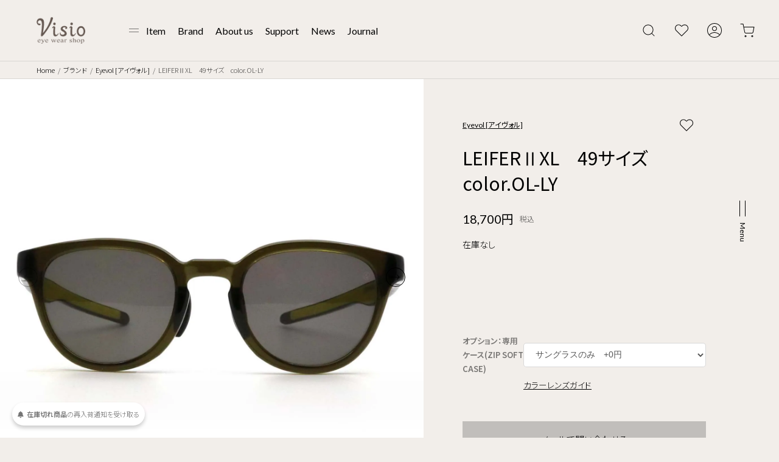

--- FILE ---
content_type: text/html; charset=EUC-JP
request_url: https://visio-eyewear.jp/?pid=156369687
body_size: 12748
content:
<!DOCTYPE html PUBLIC "-//W3C//DTD XHTML 1.0 Transitional//EN" "http://www.w3.org/TR/xhtml1/DTD/xhtml1-transitional.dtd">
<html xmlns:og="http://ogp.me/ns#" xmlns:fb="http://www.facebook.com/2008/fbml" xmlns:mixi="http://mixi-platform.com/ns#" xmlns="http://www.w3.org/1999/xhtml" xml:lang="ja" lang="ja" dir="ltr">
<head>
<meta http-equiv="content-type" content="text/html; charset=euc-jp" />
<meta http-equiv="X-UA-Compatible" content="IE=edge,chrome=1" />
<title>Eyevol LEIFERⅡXL OL-LY 通販┃正規取扱店舗 Visio</title>
<meta name="Keywords" content="LEIFERⅡXL,OL-LY,Eyevol,アイヴォル,サングラス,度付き,店舗" />
<meta name="Description" content="Eyevol人気のサングラス LEIFERⅡXL OL-LYカラーが通販可。アイヴォルの正規取扱店舗Visioの通販サイトです。度付きレンズ加工も可能。無料のオンライン相談実施中です。" />
<meta name="Author" content="" />
<meta name="Copyright" content="VIsio" />
<meta http-equiv="content-style-type" content="text/css" />
<meta http-equiv="content-script-type" content="text/javascript" />
<link rel="stylesheet" href="https://visio-eyewear.jp/css/framework/colormekit.css" type="text/css" />
<link rel="stylesheet" href="https://visio-eyewear.jp/css/framework/colormekit-responsive.css" type="text/css" />
<link rel="stylesheet" href="https://img07.shop-pro.jp/PA01410/881/css/7/index.css?cmsp_timestamp=20251226172312" type="text/css" />
<link rel="stylesheet" href="https://img07.shop-pro.jp/PA01410/881/css/7/product.css?cmsp_timestamp=20251226172312" type="text/css" />

<link rel="alternate" type="application/rss+xml" title="rss" href="https://visio-eyewear.jp/?mode=rss" />
<link rel="shortcut icon" href="https://img07.shop-pro.jp/PA01410/881/favicon.ico?cmsp_timestamp=20241118172335" />
<script type="text/javascript" src="//ajax.googleapis.com/ajax/libs/jquery/1.7.2/jquery.min.js" ></script>
<meta property="og:title" content="Eyevol LEIFERⅡXL OL-LY 通販┃正規取扱店舗 Visio" />
<meta property="og:description" content="Eyevol人気のサングラス LEIFERⅡXL OL-LYカラーが通販可。アイヴォルの正規取扱店舗Visioの通販サイトです。度付きレンズ加工も可能。無料のオンライン相談実施中です。" />
<meta property="og:url" content="https://visio-eyewear.jp?pid=156369687" />
<meta property="og:site_name" content="Visio（ヴィジオ）熊本のメガネ・サングラス専門店" />
<meta property="og:image" content="https://img07.shop-pro.jp/PA01410/881/product/156369687.jpg?cmsp_timestamp=20211206165207"/>
<meta charset="utf-8">
<meta content="width=device-width, minimum-scale=1, initial-scale=1" name="viewport">
<!-- pinterest-->
<meta name="p:domain_verify" content="70d0109a85a757960ac95ff890fec8a0"/>

<link rel="stylesheet" href="https://file003.shop-pro.jp/PA01410/881/assets/css/lib/loaders.css">
<link rel="stylesheet" href="https://file003.shop-pro.jp/PA01410/881/assets/css/lib/swiper-bundle.min.css">
<link rel="stylesheet" href="https://file003.shop-pro.jp/PA01410/881/assets/css/common.css">

<script src="https://file003.shop-pro.jp/PA01410/881/assets/js/lib/swiper-bundle.min.js" defer></script>
<script src="https://file003.shop-pro.jp/PA01410/881/assets/js/common.js" defer></script>

<!-- Global site tag (gtag.js) - Google Analytics -->
<script async src="https://www.googletagmanager.com/gtag/js?id=UA-737081-34"></script>
<script>
  window.dataLayer = window.dataLayer || [];
  function gtag(){dataLayer.push(arguments);}
  gtag('js', new Date());

  gtag('config', 'UA-737081-34');
</script>

<!-- Google Tag Manager -->
<script>(function(w,d,s,l,i){w[l]=w[l]||[];w[l].push({'gtm.start':
new Date().getTime(),event:'gtm.js'});var f=d.getElementsByTagName(s)[0],
j=d.createElement(s),dl=l!='dataLayer'?'&l='+l:'';j.async=true;j.src=
'https://www.googletagmanager.com/gtm.js?id='+i+dl;f.parentNode.insertBefore(j,f);
})(window,document,'script','dataLayer','GTM-TP5D7TNT');</script>
<!-- End Google Tag Manager -->
</script>
<script>
  var Colorme = {"page":"product","shop":{"account_id":"PA01410881","title":"Visio\uff08\u30f4\u30a3\u30b8\u30aa\uff09\u718a\u672c\u306e\u30e1\u30ac\u30cd\u30fb\u30b5\u30f3\u30b0\u30e9\u30b9\u5c02\u9580\u5e97"},"basket":{"total_price":0,"items":[]},"customer":{"id":null},"inventory_control":"product","product":{"shop_uid":"PA01410881","id":156369687,"name":"LEIFER\u2161XL\u300049\u30b5\u30a4\u30ba\u3000color.OL-LY","model_number":"LEIFER\u2161XLOL-LY","stock_num":0,"sales_price":17000,"sales_price_including_tax":18700,"variants":[{"id":1,"option1_value":"\u30b5\u30f3\u30b0\u30e9\u30b9\u306e\u307f\u3000+0\u5186","option2_value":"","title":"\u30b5\u30f3\u30b0\u30e9\u30b9\u306e\u307f\u3000+0\u5186","model_number":"","stock_num":null,"option_price":17000,"option_price_including_tax":18700,"option_members_price":17000,"option_members_price_including_tax":18700},{"id":2,"option1_value":"WHITE\u3000+2750\u5186(\u672c\u4f532500\u5186\u3001\u7a0e250\u5186)","option2_value":"","title":"WHITE\u3000+2750\u5186(\u672c\u4f532500\u5186\u3001\u7a0e250\u5186)","model_number":"","stock_num":null,"option_price":19500,"option_price_including_tax":21450,"option_members_price":19500,"option_members_price_including_tax":21450},{"id":3,"option1_value":"YELLOW\u3000+2750\u5186(\u672c\u4f532500\u5186\u3001\u7a0e250\u5186)","option2_value":"","title":"YELLOW\u3000+2750\u5186(\u672c\u4f532500\u5186\u3001\u7a0e250\u5186)","model_number":"","stock_num":null,"option_price":19500,"option_price_including_tax":21450,"option_members_price":19500,"option_members_price_including_tax":21450},{"id":4,"option1_value":"PINK\u3000+2750\u5186(\u672c\u4f532500\u5186\u3001\u7a0e250\u5186)","option2_value":"","title":"PINK\u3000+2750\u5186(\u672c\u4f532500\u5186\u3001\u7a0e250\u5186)","model_number":"","stock_num":null,"option_price":19500,"option_price_including_tax":21450,"option_members_price":19500,"option_members_price_including_tax":21450}],"category":{"id_big":2612733,"id_small":0},"groups":[{"id":1762432},{"id":2674002},{"id":2674166},{"id":2674175}],"members_price":17000,"members_price_including_tax":18700}};

  (function() {
    function insertScriptTags() {
      var scriptTagDetails = [{"src":"https:\/\/back-in-stock-assets.colorme.app\/widget.js","integrity":null},{"src":"https:\/\/connect.buyee.jp\/97910246ca94c983ae90f81ef78e8b259be8eadc5806044b60a505a6e0851e07\/main.js","integrity":"sha384-37AfHTII0ZwmAX8jhSe\/UCPd0djVNc1ENNZd0JPOBZRVfafF5fkKzAqSh91+GuS\/"}];
      var entry = document.getElementsByTagName('script')[0];

      scriptTagDetails.forEach(function(tagDetail) {
        var script = document.createElement('script');

        script.type = 'text/javascript';
        script.src = tagDetail.src;
        script.async = true;

        if( tagDetail.integrity ) {
          script.integrity = tagDetail.integrity;
          script.setAttribute('crossorigin', 'anonymous');
        }

        entry.parentNode.insertBefore(script, entry);
      })
    }

    window.addEventListener('load', insertScriptTags, false);
  })();
</script>

<script async src="https://www.googletagmanager.com/gtag/js?id=G-9RTTF2V3JS%2C%20%20GT-PL3R8DR"></script>
<script>
  window.dataLayer = window.dataLayer || [];
  function gtag(){dataLayer.push(arguments);}
  gtag('js', new Date());
  
      gtag('config', 'G-9RTTF2V3JS,  GT-PL3R8DR', (function() {
      var config = {};
      if (Colorme && Colorme.customer && Colorme.customer.id != null) {
        config.user_id = Colorme.customer.id;
      }
      return config;
    })());
  
  </script><script type="text/javascript">
  document.addEventListener("DOMContentLoaded", function() {
    gtag("event", "view_item", {
      currency: "JPY",
      value: Colorme.product.sales_price_including_tax,
      items: [
        {
          item_id: Colorme.product.id,
          item_name: Colorme.product.name
        }
      ]
    });
  });
</script></head>
<body>
<meta name="colorme-acc-payload" content="?st=1&pt=10029&ut=156369687&at=PA01410881&v=20260114223639&re=&cn=f35577ffea149f0295a79f445988fd7e" width="1" height="1" alt="" /><script>!function(){"use strict";Array.prototype.slice.call(document.getElementsByTagName("script")).filter((function(t){return t.src&&t.src.match(new RegExp("dist/acc-track.js$"))})).forEach((function(t){return document.body.removeChild(t)})),function t(c){var r=arguments.length>1&&void 0!==arguments[1]?arguments[1]:0;if(!(r>=c.length)){var e=document.createElement("script");e.onerror=function(){return t(c,r+1)},e.src="https://"+c[r]+"/dist/acc-track.js?rev=3",document.body.appendChild(e)}}(["acclog001.shop-pro.jp","acclog002.shop-pro.jp"])}();</script>
<noscript><iframe src="https://www.googletagmanager.com/ns.html?id=GTM-TP5D7TNT"
height="0" width="0" style="display:none;visibility:hidden"></iframe></noscript>

 
<nav class="gnav">

    <ul class="gnav__image">
        <li><img src="https://file003.shop-pro.jp/PA01410/881/assets/images/common/img_nav01.jpg" alt=""></li>
        <li><img src="https://file003.shop-pro.jp/PA01410/881/assets/images/common/img_nav02.jpg" alt=""></li>
        <li><img src="https://file003.shop-pro.jp/PA01410/881/assets/images/common/img_nav03.jpg" alt=""></li>
    </ul>

    <div class="gnav__wrap">

        <dl class="gnav-item">
            <dt><a href="/?mode=f1">アイテム</a></dt>
            <dd><a href="/?mode=grp&gid=1762431&sort=n">メガネ</a></dd>
            <dd><a href="/?mode=grp&gid=1762432&sort=n">サングラス</a></dd>
            <dd><a href="/?mode=f7">レンズ</a></dd>
            <dd><a href="/?mode=grp&gid=1762433&sort=n">アクセサリー</a></dd>
        </dl>

        <ul class="gnav-other">
            <li><a href="/?mode=f2">ブランド</a></li>
            <li><a href="/?mode=f15">度付きサングラス</a></li>
            <li><a href="/?mode=f3">店舗のご案内</a></li>
            <li><a href="/?mode=f4">保証・サポート</a></li>
            <li><a href="/apps/note/?cat=3">お知らせ</a></li>
            <li><a href="/apps/note/?cat=4">ジャーナル</a></li>
        </ul>

        <ul class="gnav-sub">
            <li><a href="/apps/note/?page_id=57">お問い合わせ</a></li>
            <li><a href="/?mode=f5">よくあるご質問</a></li>
            <li><a href="/?mode=privacy">プライバシーポリシー</a></li>
            <li><a href="/?mode=sk">特定商取引法に関する表記</a></li>
            <li><a href="/?mode=f14">LINE公式アカウント</a></li>
        </ul>

    </div>

</nav>

<main class="main">


<header class="header">
    <h1 class="header-logo"><a href="./"><img src="https://file003.shop-pro.jp/PA01410/881/assets/images/common/img_logo.png" alt="Visio"></a></h1>
    <div class="header-nav">
        <div class="header-nav-menu">
            <ul class="header-nav-menu-list">
                <li><a href="/?mode=grp&gid=1762431&sort=n">メガネ</a></li>
                <li><a href="/?mode=grp&gid=1762432&sort=n">サングラス</a></li>
                <li><a href="/?mode=f7">レンズ</a></li>
                <li><a href="/?mode=grp&gid=1762433&sort=n">アクセサリー</a></li>
            </ul>
        </div>
        <ul class="header-nav-list">
            <li class="header-nav-list__item"><a href="/?mode=f1">Item</a></li>
            <li class="header-nav-list__item"><a href="/?mode=f2">Brand</a></li>
            <li class="header-nav-list__item"><a href="/?mode=f3">About us</a></li>
            <li class="header-nav-list__item"><a href="/?mode=f4">Support</a></li>
            <li class="header-nav-list__item"><a href="/apps/note/?cat=3">News</a></li>
            <li class="header-nav-list__item"><a href="/apps/note/?cat=4">Journal</a></li>
        </ul>
    </div>
</header>



<div class="searchbox">
    <form action="https://visio-eyewear.jp/" method="GET" class="searchbox__form">
        <input type="hidden" name="mode" value="srh" /><input type="hidden" name="sort" value="n" /><input type="hidden" name="field" value="product_name" />
        <div class="searchbox__input"><input type="text" name="keyword" placeholder="キーワードで検索する" /></div>
        <button class="searchbox__submit" type="submit">
            <svg version="1.1" xmlns="http://www.w3.org/2000/svg" viewBox="0 0 48 48">
                <path class="header-icn" d="M42.7,41.3l-8-8c2.7-3,4.3-6.9,4.3-11.3c0-9.4-7.6-17-17-17C12.7,5,5,12.6,5,22s7.6,17,17,17
                    c4.3,0,8.3-1.6,11.2-4.3l8,8c0.2,0.2,0.4,0.3,0.7,0.3c0.3,0,0.5-0.1,0.7-0.3C43.1,42.3,43.1,41.7,42.7,41.3z M7,22
                    c0-8.3,6.7-15,15-15c8.3,0,15,6.7,15,15c0,4.1-1.7,7.9-4.4,10.6c0,0,0,0,0,0c0,0,0,0,0,0C29.8,35.3,26.1,37,22,37
                    C13.8,37,7,30.3,7,22z"/>
            </svg>
        </button>
        <div class="searchbox__close">
            <svg version="1.1" xmlns="http://www.w3.org/2000/svg"  viewBox="0 0 48 48">
                <path class="close-icn"  d="M25.4,24l11.3-11.3c0.4-0.4,0.4-1,0-1.4s-1-0.4-1.4,0L24,22.6L12.7,11.3c-0.4-0.4-1-0.4-1.4,0s-0.4,1,0,1.4L22.6,24
                    L11.3,35.3c-0.4,0.4-0.4,1,0,1.4c0.2,0.2,0.5,0.3,0.7,0.3s0.5-0.1,0.7-0.3L24,25.4l11.3,11.3c0.2,0.2,0.5,0.3,0.7,0.3
                    s0.5-0.1,0.7-0.3c0.4-0.4,0.4-1,0-1.4L25.4,24z"/>
            </svg>
        </div>
    </form>
</div>

<ul class="header-ui">
    <li id="searchbox">
        <svg version="1.1" xmlns="http://www.w3.org/2000/svg" viewBox="0 0 48 48">
            <path class="header-icn" d="M42.7,41.3l-8-8c2.7-3,4.3-6.9,4.3-11.3c0-9.4-7.6-17-17-17C12.7,5,5,12.6,5,22s7.6,17,17,17
                c4.3,0,8.3-1.6,11.2-4.3l8,8c0.2,0.2,0.4,0.3,0.7,0.3c0.3,0,0.5-0.1,0.7-0.3C43.1,42.3,43.1,41.7,42.7,41.3z M7,22
                c0-8.3,6.7-15,15-15c8.3,0,15,6.7,15,15c0,4.1-1.7,7.9-4.4,10.6c0,0,0,0,0,0c0,0,0,0,0,0C29.8,35.3,26.1,37,22,37
                C13.8,37,7,30.3,7,22z"/>
        </svg>
    </li>
    <li>
        <a href="/?mode=f6">
            <svg version="1.1" xmlns="http://www.w3.org/2000/svg" viewBox="0 0 48 48">
                <path class="header-icn" d="M24,43.4c-0.3,0-0.5-0.1-0.7-0.3L5.6,25.3c-4.7-4.7-4.7-12.4,0-17.1c4.7-4.7,12.3-4.7,17,0L24,9.6l1.4-1.4c0,0,0,0,0,0l0,0
                    c4.7-4.7,12.3-4.7,17,0c0,0,0,0,0.1,0.1c2.2,2.2,3.5,5.3,3.5,8.5c0,3.2-1.3,6.3-3.5,8.6L24.7,43.1C24.5,43.3,24.3,43.4,24,43.4z
                    M14.1,6.6c-2.6,0-5.1,1-7.1,3c-3.9,3.9-3.9,10.3,0,14.3L24,41l17-17.1c1.9-1.9,2.9-4.4,2.9-7.1c0-2.7-1-5.2-2.9-7.1c0,0,0,0,0,0
                    c-3.9-3.9-10.2-3.9-14.2,0c0,0,0,0,0,0l-2.1,2.1c-0.4,0.4-1,0.4-1.4,0l-2.1-2.1C19.2,7.6,16.7,6.6,14.1,6.6z"/>
            </svg>
        </a>
    </li>
    <li>
                <a href="https://visio-eyewear.jp/?mode=login&shop_back_url=https%3A%2F%2Fvisio-eyewear.jp%2F">
                    <svg version="1.1" xmlns="http://www.w3.org/2000/svg" viewBox="0 0 48 48">
                <path class="header-icn" d="M24,0C10.7,0,0,10.7,0,24c0,5.7,2,10.9,5.3,15c0.4,0.5,0.9,1,1.3,1.5C11,45.1,17.2,48,24,48c6.8,0,13-2.9,17.4-7.5
                    c0.5-0.5,0.9-1,1.3-1.5C46,34.9,48,29.7,48,24C48,10.7,37.3,0,24,0z M24,46c-6.3,0-12.1-2.7-16.1-7c4-4.3,9.7-7,16.1-7
                    c6.3,0,12.1,2.7,16.1,7C36.1,43.3,30.3,46,24,46z M41.4,37.5C37,32.9,30.8,30,24,30c-6.8,0-13,2.9-17.4,7.5C3.7,33.7,2,29.1,2,24
                    C2,11.9,11.9,2,24,2c12.1,0,22,9.9,22,22C46,29.1,44.3,33.7,41.4,37.5z M24,10c-4.4,0-8,3.6-8,8c0,4.4,3.6,8,8,8c4.4,0,8-3.6,8-8
                    C32,13.6,28.4,10,24,10z M24,24c-3.3,0-6-2.7-6-6c0-3.3,2.7-6,6-6c3.3,0,6,2.7,6,6C30,21.3,27.3,24,24,24z"/>
            </svg>
        </a>
    </li>
    <li>
        <a href="https://visio-eyewear.jp/cart/proxy/basket?shop_id=PA01410881&shop_domain=visio-eyewear.jp">
            <svg version="1.1" xmlns="http://www.w3.org/2000/svg" viewBox="0 0 48 48">
                <path class="header-icn" d="M18,40c-1.7,0-3,1.3-3,3c0,1.7,1.3,3,3,3c1.7,0,3-1.3,3-3C21,41.3,19.7,40,18,40z M18,44c-0.6,0-1-0.4-1-1
                    c0-0.6,0.4-1,1-1c0.6,0,1,0.4,1,1C19,43.6,18.6,44,18,44z M40,40c-1.7,0-3,1.3-3,3c0,1.7,1.3,3,3,3c1.7,0,3-1.3,3-3
                    C43,41.3,41.6,40,40,40z M40,44c-0.6,0-1-0.4-1-1c0-0.6,0.4-1,1-1c0.6,0,1,0.4,1,1C41,43.6,40.5,44,40,44z M46.8,12.4
                    C46.6,12.1,46.3,12,46,12H12.8L11,2.8C10.9,2.3,10.5,2,10,2H2C1.5,2,1,2.4,1,3c0,0.6,0.4,1,1,1h7.2l1.8,9.1c0,0,0,0.1,0,0.1
                    L14.4,30c0.5,2.3,2.5,4,4.9,4c0,0,0.1,0,0.1,0h19.4c0,0,0.1,0,0.1,0c2.4,0,4.4-1.7,4.9-4L47,13.2C47,12.9,46.9,12.6,46.8,12.4z
                        M41.8,29.6c-0.3,1.4-1.5,2.4-3,2.4H19.3c-1.4,0.1-2.7-1-3-2.4L13.2,14h31.5L41.8,29.6z"/>
            </svg>
        </a>
    </li>
</ul>

<link rel="stylesheet" href="https://file003.shop-pro.jp/PA01410/881/assets/css/item.css">
        <script src="https://file003.shop-pro.jp/PA01410/881/assets/js/item_detail.js" charset="UTF-8" defer></script>

            <ul class="breadcrumb">
                <li class="breadcrumb__item"><a href="./">Home</a></li>
                <li class="breadcrumb__item"><a href="/?mode=f2">ブランド</a></li>
                <li class="breadcrumb__item"><a href="?mode=cate&cbid=2612733&csid=0&sort=n">Eyevol [アイヴォル]</a></li>
                                <li class="breadcrumb__item"><span>LEIFERⅡXL　49サイズ　color.OL-LY</span></li>
            </ul>

            <form name="product_form" method="post" action="https://visio-eyewear.jp/cart/proxy/basket/items/add">
            <div class="detail-head">

                <div class="detail-head__image">
                    <div class="swiper-main">
                        <ul class="swiper-wrapper">
                            <li class="swiper-slide"><img src="https://img07.shop-pro.jp/PA01410/881/product/156369687.jpg?cmsp_timestamp=20211206165207" alt=""></li>                                                                                                                <li class="swiper-slide"><img src="https://img07.shop-pro.jp/PA01410/881/product/156369687_o1.jpg?cmsp_timestamp=20211204220839" alt=""></li>
                                                                                                                <li class="swiper-slide"><img src="https://img07.shop-pro.jp/PA01410/881/product/156369687_o2.jpg?cmsp_timestamp=20201221153312" alt=""></li>
                                                                                                                <li class="swiper-slide"><img src="https://img07.shop-pro.jp/PA01410/881/product/156369687_o3.jpg?cmsp_timestamp=20201221153312" alt=""></li>
                                                                                                                <li class="swiper-slide"><img src="https://img07.shop-pro.jp/PA01410/881/product/156369687_o4.jpg?cmsp_timestamp=20201221153312" alt=""></li>
                                                                                                                <li class="swiper-slide"><img src="https://img07.shop-pro.jp/PA01410/881/product/156369687_o5.jpg?cmsp_timestamp=20201221153312" alt=""></li>
                                                                                                                <li class="swiper-slide"><img src="https://img07.shop-pro.jp/PA01410/881/product/156369687_o6.jpg?cmsp_timestamp=20201221153312" alt=""></li>
                                                                                                                <li class="swiper-slide"><img src="https://img07.shop-pro.jp/PA01410/881/product/156369687_o7.jpg?cmsp_timestamp=20201221153312" alt=""></li>
                                                                                                                <li class="swiper-slide"><img src="https://img07.shop-pro.jp/PA01410/881/product/156369687_o8.jpg?cmsp_timestamp=20201221153312" alt=""></li>
                                                                                                                <li class="swiper-slide"><img src="https://img07.shop-pro.jp/PA01410/881/product/156369687_o9.jpg?cmsp_timestamp=20201221153312" alt=""></li>
                                                                                                                <li class="swiper-slide"><img src="https://img07.shop-pro.jp/PA01410/881/product/156369687_o10.jpg?cmsp_timestamp=20201221153312" alt=""></li>
                                                                                                                <li class="swiper-slide"><img src="https://img07.shop-pro.jp/PA01410/881/product/156369687_o11.jpg?cmsp_timestamp=20201226170448" alt=""></li>
                                                                                                                                                                                                                                                                                                                                                                                                                                                                                                                                                                                                                                                                                                                                                                                                                                                                                                                                                                                                                                                                                                                                                                                                                                                                                                                                                                                                                                                                                                                                                                                                                                                                                                                                                                                                                                                                                                                                                                                                                                                                                                                                                                                                                                                                                                                            </ul>
                        <div class="swiper-button-next"></div>
                        <div class="swiper-button-prev"></div>
                    </div>
                    <div class="swiper-thumb">
                        <ul class="swiper-wrapper">
                            <li class="swiper-slide"><span><img src="https://img07.shop-pro.jp/PA01410/881/product/156369687.jpg?cmsp_timestamp=20211206165207" alt=""></span></li>                                                                                                                <li class="swiper-slide"><span><img src="https://img07.shop-pro.jp/PA01410/881/product/156369687_o1.jpg?cmsp_timestamp=20211204220839" alt=""></span></li>
                                                                                                                <li class="swiper-slide"><span><img src="https://img07.shop-pro.jp/PA01410/881/product/156369687_o2.jpg?cmsp_timestamp=20201221153312" alt=""></span></li>
                                                                                                                <li class="swiper-slide"><span><img src="https://img07.shop-pro.jp/PA01410/881/product/156369687_o3.jpg?cmsp_timestamp=20201221153312" alt=""></span></li>
                                                                                                                <li class="swiper-slide"><span><img src="https://img07.shop-pro.jp/PA01410/881/product/156369687_o4.jpg?cmsp_timestamp=20201221153312" alt=""></span></li>
                                                                                                                <li class="swiper-slide"><span><img src="https://img07.shop-pro.jp/PA01410/881/product/156369687_o5.jpg?cmsp_timestamp=20201221153312" alt=""></span></li>
                                                                                                                <li class="swiper-slide"><span><img src="https://img07.shop-pro.jp/PA01410/881/product/156369687_o6.jpg?cmsp_timestamp=20201221153312" alt=""></span></li>
                                                                                                                <li class="swiper-slide"><span><img src="https://img07.shop-pro.jp/PA01410/881/product/156369687_o7.jpg?cmsp_timestamp=20201221153312" alt=""></span></li>
                                                                                                                <li class="swiper-slide"><span><img src="https://img07.shop-pro.jp/PA01410/881/product/156369687_o8.jpg?cmsp_timestamp=20201221153312" alt=""></span></li>
                                                                                                                <li class="swiper-slide"><span><img src="https://img07.shop-pro.jp/PA01410/881/product/156369687_o9.jpg?cmsp_timestamp=20201221153312" alt=""></span></li>
                                                                                                                <li class="swiper-slide"><span><img src="https://img07.shop-pro.jp/PA01410/881/product/156369687_o10.jpg?cmsp_timestamp=20201221153312" alt=""></span></li>
                                                                                                                <li class="swiper-slide"><span><img src="https://img07.shop-pro.jp/PA01410/881/product/156369687_o11.jpg?cmsp_timestamp=20201226170448" alt=""></span></li>
                                                                                                                                                                                                                                                                                                                                                                                                                                                                                                                                                                                                                                                                                                                                                                                                                                                                                                                                                                                                                                                                                                                                                                                                                                                                                                                                                                                                                                                                                                                                                                                                                                                                                                                                                                                                                                                                                                                                                                                                                                                                                                                                                                                                                                                                                                                            </ul>
                    </div>
                </div>

                <div class="detail-head__wrap">
                    <span class="detail-head-bland">
                                                        <a href="?mode=cate&cbid=2612733&csid=0&sort=n">Eyevol [アイヴォル]</a>
                                                </span>
                    <h2 class="detail-head-title">
                    
                    
                                                                                
                    
                                                                                
                    LEIFERⅡXL　49サイズ　color.OL-LY
                    </h2>

                                            <div class="detail-head-price">18,700円<span>税込</span></div>
                    
                    
                                        <p class="sold-text">在庫なし</p>
                                        
                    
                        
                                        
                    <dl class="detail-head-option">
                        
                                                                        <dt>オプション：専用ケース(ZIP SOFT CASE)</dt>
                        <dd>
                            <select name="option1">
                            <option label="サングラスのみ　+0円" value="76568329,0">サングラスのみ　+0円</option>
<option label="WHITE　+2750円(本体2500円、税250円)" value="76568329,1">WHITE　+2750円(本体2500円、税250円)</option>
<option label="YELLOW　+2750円(本体2500円、税250円)" value="76568329,2">YELLOW　+2750円(本体2500円、税250円)</option>
<option label="PINK　+2750円(本体2500円、税250円)" value="76568329,3">PINK　+2750円(本体2500円、税250円)</option>

                            </select>
                        </dd>
                        <dt></dt>
                        <dd class="detail-head-other" style="margin: 0 0 20px;"><a href="/apps/note/?p=2885" class="blank">カラーレンズガイド</a></dd>
                        <style>.blank:after {display: none;}</style>
                                                                        
                                                
                    </dl>
                    
                                            
                        
                      <div class="detail-head-cart"><a class="inquire-product" href="https://visio-ec.shop-pro.jp/customer/products/156369687/inquiries/new" >メールで問い合わせる</a></div>
                                        
                    <ul class="detail-head-other">
                        <li><a href="#detail">サイズガイド</a></li>
                        <li><a href="/?mode=f5">よくある質問</a></li>
                        
                        <li><a href="https://visio-ec.shop-pro.jp/customer/products/156369687/inquiries/new">この商品について問い合わせる</a></li>
                        
                    </ul>
                    
                    <div class="item-list-wishlist">
                        <a href=""  data-favorite-button-selector="DOMSelector" data-product-id="156369687" data-added-class="is-added"><span>お気に入りに追加する</span></a>
                    </div>
                    
                    <div class="detail-head-postage">11,000円(税込)以上のご購入で送料無料</div>
                    
                    <div class="detail-present"><a href="/apps/note/?p=3062"><img src="https://file003.shop-pro.jp/PA01410/881/assets/images/common/bnr_present.png" alt=""></a></div>
                </div>

            </div>
            
            <input type="hidden" name="user_hash" value="8357df35f85567133d103153561042ec"><input type="hidden" name="members_hash" value="8357df35f85567133d103153561042ec"><input type="hidden" name="shop_id" value="PA01410881"><input type="hidden" name="product_id" value="156369687"><input type="hidden" name="members_id" value=""><input type="hidden" name="back_url" value="https://visio-eyewear.jp/?pid=156369687"><input type="hidden" name="needs_basket_token" value="1"><input type="hidden" name="reference_token" value="d3d8197c6b2f4da58e3ce01feeddf5c7"><input type="hidden" name="shop_domain" value="visio-eyewear.jp">
            </form>

            <div id="detail" class="contents">

                <div class="detail-main">

<section class="detail-data">

		<h3 class="detail-data__title">商品詳細</h3>
		<p class="detail-data__text">
			LEIFERⅡのサイズアップモデル。やや小ぶりなLEIFERⅡの左右のレンズ幅を2mmずつ広げることで、男性にも掛けやすくアップデートされています。「男女お揃いで掛けたい」というお客様からのリクエストに応えるかたちで生まれた人気モデルです。
		</p>

		
		
		<dl class="detail-data-list">
			<dt>ブランド</dt>
				<dd>Eyevol(アイヴォル)</dd>
			<dt>型番</dt>
				<dd>LEIFERⅡXL</dd>
			<dt>タイプ</dt>
				<dd>ボストン</dd>
			<dt>サイズ表記</dt>
				<dd>49□23  133</dd>
			<dt>メーカーカラー表記</dt>
				<dd>OL-LY<br>
フレーム：OLIVE<br>
ラバー：YELLOW<br>
レンズ：DARK GREY</dd>
			<dt>素材</dt>
				<dd>フレーム材質：プラスチック<br>
レンズ材質：プラスチック<br>
可視光線透過率：15％<br>
紫外線透過率：0.1％以下</dd>
			<dt>生産国</dt>
				<dd>日本</dd>
			<dt>付属品</dt>
				<dd>Eyevol専用巾着CASE</dd>
		</dl>

	</section>

	<div class="detail-size">

		<ul class="detail-size__image">
			<li><img src="https://file003.shop-pro.jp/PA01410/881/assets/images/item/glass/img_size01.png" alt=""></li>
			<li><img src="https://file003.shop-pro.jp/PA01410/881/assets/images/item/glass/img_size02.png" alt=""></li>
		</ul>

		<table class="detail-size-list">
			<tr>
				<th>レンズ横幅</th>
				<th>ブリッジ幅</th>
				<th>レンズ縦幅</th>
				<th>テンプル長</th>
				<th>フロント幅</th>
			</tr>
			<tr>
				
				<td>49</td>
				<td>23</td>
				<td>41</td>
				<td>133</td>
				<td>144</td>
			</tr>
		</table>

		<span class="detail-size-unit">単位 / mm</span>

	</div>

</div>


<div class="detail-other">

	<section class="detail-point">

		<h3 class="detail-other__title">スタッフのおすすめポイント</h3>

		<div class="detail-point__wrap">

			<div class="detail-point-stuff">
				<figure class="detail-point-stuff__image">
					
					<img src="https://file003.shop-pro.jp/PA01410/881/assets/images/common/stuff/img_stuff01.jpg" alt="">
				</figure>
				<span class="detail-point-stuff__post">
					
					チーフ
					
				</span>
				<span class="detail-point-stuff__name">
					
					Takanori
					
				</span>
			</div>

			<div class="detail-point-main">
				<p>
					「LEIFERⅡXL」は、LEIFER IIのサイズアップバージョン。LEIFERⅡが女性や小顔の方向けのサイズ感なので、「LEIFERⅡXL」は意外と標準的なサイズになっています。男女兼用でお使い頂ける人気のモデルです。
また、形はボストンとウェリントンのいいとこどりをした「ボストンウェリントン(ボスリントン)」。どんな顔型にも合わせやすいのが魅力で、スポーツシーンだけでなく普段使いにもフィットしますよ！
				</p>
			</div>

		</div>

	</section>


	


</div>


<section class="detail-notice">
	<h3 class="detail-notice__title">メガネフレームのレンズについて</h3>
	<div class="detail-notice__wrap">
		<p class="detail-notice__text">メガネフレームには、サンプルレンズ(フレームの型崩れ防止用のレンズ)が入っております。ご使用いただく際には、レンズの交換をお薦めいたします。</p>
		<ul class="notice">
			<li>ブランドによってはデモレンズにロゴ等が入っている場合があります。</li>
			<li>商品の状態によってはデモレンズに小さな傷が入っている場合がございますが、レンズ交換することが前提になっておりますのでご容赦ください。</li>
		</ul>
	</div>
</section>




                <section class="detail-notice">
                    <h3 class="detail-notice__title">度付きレンズの取り扱いについて</h3>
                    <div class="detail-notice__wrap">
                        <p class="detail-notice__text">当店では、誠に恐縮ですがオンラインショップでの度付きレンズの加工は行っておりません。<br><br>理由としましては、レンズを加工する際、視力測定の結果をより正確に反映するためには、レンズと目の中心点を合わせて加工する必要があり、この中心点がずれると、見えづらさや目の疲れにつながるためです。度付きレンズの加工をご希望の場合、最寄りの眼鏡店にご相談されることを、お客様皆様にお勧めしております。</p>
                    </div>
                </section>

                <section class="detail-notice">
                    <h3 class="detail-notice__title">商品の在庫について</h3>
                    <div class="detail-notice__wrap">
                        <p class="detail-notice__text">店頭で同時販売を行っているため、時間差で欠品となる場合がございます。あらかじめご了承ください。</p>
                    </div>
                </section>


                <section class="detail-notice">
                    <h3 class="detail-notice__title">商品のキャンセル・変更について</h3>
                    <div class="detail-notice__wrap">
                        <p class="detail-notice__text">ご注文後、商品のキャンセルや変更、追加はお受けできませんので、予めご了承ください。</p>
                    </div>
                </section>


                <section class="detail-notice">
                    <h3 class="detail-notice__title">返品・交換について</h3>
                    <div class="detail-notice__wrap">
                        <dl class="detail-notice-dlist">
                            <dt>1. 商品に問題がある場合</dt>
                            <dd>商品の発送に、万全の注意を払っておりますが、万が一お届けのときに不良品の場合は良品交換させて頂きますので、商品到着後7日以内に代金着払いで当社あてにご返送くださいませ。
                                詳細は、<a href="https://visio-eyewear.jp/?mode=f5#faq05">こちら</a>をご覧ください。</dd>
                            <dt>2. 不良品以外の場合</dt>
                            <dd><a href="https://visio-eyewear.jp/?mode=f5#color">色</a>やサイズ、イメージ違いなどのお客様のご都合による場合や、伊達メガネレンズ・ブルーライトカットレンズなどのレンズ加工をした場合の返品・交換はお受けできません。予めご了承ください。</dd>
                        </dl>
                    </div>
                </section>
                
                
                                
                
                

            </div>

<footer class="footer">

    <div class="footer-logo"><a href="./"><img src="https://file003.shop-pro.jp/PA01410/881/assets/images/common/img_logo_w.png" alt="Visio"></a></div>

    <div class="footer__wrap">

        <nav class="footer-nav">
            <dl class="footer-nav-main">
                <dt><a href="/?mode=f1">アイテム</a></dt>
                <dd><a href="/?mode=grp&gid=1762431&sort=n">メガネ</a></dd>
                <dd><a href="/?mode=grp&gid=1762432&sort=n">サングラス</a></dd>
                <dd><a href="/?mode=f7">レンズ</a></dd>
                <dd><a href="/?mode=grp&gid=1762433&sort=n">アクセサリー</a></dd>
            </dl>
            <ul class="footer-nav-sub">
                <li><a href="/?mode=f2">ブランド</a></li>
                <li><a href="/?mode=f15">度付きサングラス</a></li>
                <li><a href="/?mode=f3">店舗のご案内</a></li>
                <li><a href="/?mode=f4">保証・サポート</a></li>
                <li><a href="/apps/note/?cat=3">お知らせ</a></li>
                <li><a href="/apps/note/?cat=4">ジャーナル</a></li>
            </ul>
            <ul class="footer-nav-other">
                <li><a href="/apps/note/?page_id=57">お問い合わせ</a></li>
                <li><a href="/?mode=f5">よくあるご質問</a></li>
                <li><a href="/?mode=privacy">プライバシーポリシー</a></li>
                <li><a href="/?mode=sk">特定商取引法に関する表記</a></li>
                <li><a href="/?mode=f14">LINE公式アカウント</a></li>
            </ul>
        </nav>

        <div class="footer-main">
            <dl class="footer-contact">
                <dt>Contact</dt>
                <dd class="footer-contact-tel">096-322-6264</dd>
                <dd class="footer-contact-time"><span>営業時間</span>10:30 &#8211; 19:30</dd>
                <dd class="footer-contact-time"><span>定休日</span>なし</dd>
            </dl>
            <p class="footer__tex">〒860-0807　熊本県熊本市中央区下通1-5-14 TTビル1階</p>
            <div class="footer-end">
                <ul class="footer-end-sns">
                    <li><a href="https://www.instagram.com/eyewearshop_visio/?hl=ja" target="_blank"><img src="https://file003.shop-pro.jp/PA01410/881/assets/images/common/icn_instagram_w.svg" alt="instagram"></a></li>
                    <!--<li><a href="https://www.facebook.com/eyewearshopVisio/" target="_blank"><img src="https://file003.shop-pro.jp/PA01410/881/assets/images/common/icn_facebook_w.svg" alt="facebook"></a></li>
                    <li><a href="https://twitter.com/eyewear_visio" target="_blank"><img src="https://file003.shop-pro.jp/PA01410/881/assets/images/common/icn_twitter_w.svg" alt="twitter"></a></li>-->
                    <li><a href="https://lin.ee/4jOcl46" target="_blank"><img src="https://file003.shop-pro.jp/PA01410/881/assets/images/common/icn_line_wt.svg" alt="LINE"></a></li>
                </ul>
                <small class="footer-end-copy">&copy; 2021 Visio.</small>
            </div>
        </div>

    </div>

</footer><link rel="stylesheet" href="css/amazon-pay-buy-now.css?20260107">

<div id="amazon-pay-buy-now-modal" class="amazon-pay-buy-now-modal-layout amazon_pay_buy_now_modal cart_modal__close amazonpay">
  <div class="amazon-pay-buy-now-modal-layout__container not_bubbling">
    <label class="cart_modal__close amazon-pay-buy-now-modal-layout__close-icon"></label>
    <p class="amazon-pay-buy-now-modal-layout__heading">
      こちらの商品が<br class="sp-br">カートに入りました
    </p>
    <div class="amazon-pay-buy-now-item">
              <div class="amazon-pay-buy-now-item__image"><img src="https://img07.shop-pro.jp/PA01410/881/product/156369687.jpg?cmsp_timestamp=20211206165207" alt="LEIFERⅡXL　49サイズ　color.OL-LY" /></div>
            <p class="amazon-pay-buy-now-item__name">LEIFERⅡXL　49サイズ　color.OL-LY</p>
    </div>
    <div class="amazon-pay-buy-now-modal-layout__action">
      <a class="amazon-pay-buy-now-button" href="/cart/">かごの中身を見る</a>
      <div class="amazon-pay-buy-now-button-unit">
        <p class="amazon-pay-buy-now-button-unit__text">または、今すぐ購入</p>
        <div id="AmazonPayButton"></div>
      </div>
      <p class="cart_modal__close amazon-pay-buy-now-text-link">ショッピングを続ける</p>
    </div>
  </div>
</div>

<div id="amazon-pay-buy-now-error-modal" class="amazon-pay-buy-now-modal-layout amazon_pay_buy_now_error_modal cart_in_error__close">
  <div class="amazon-pay-buy-now-modal-layout__container not_bubbling">
    <label class="cart_in_error__close amazon-pay-buy-now-modal-layout__close-icon"></label>
    <p class="amazon-pay-buy-now-modal-layout__heading amazon_pay_buy_now_error_message cart_in_error_modal__heading"></p>
    <div class="amazon-pay-buy-now-modal-layout__action">
      <button class="cart_in_error__close amazon-pay-buy-now-button">ショッピングを続ける</button>
    </div>
  </div>
</div>

<div id="amazon-pay-buy-now-processing-modal" class="amazon-pay-buy-now-modal-layout amazon_pay_buy_now_processing_modal">
  <div class="amazon-pay-buy-now-modal-layout__container not_bubbling">
    <div class="amazon-pay-buy-now-processing">
      <div class="amazon-pay-buy-now-processing__icon">
        <div class="in-circular-progress-indicator" role="progressbar"></div>
      </div>
      <p class="amazon-pay-buy-now-processing__heading">
        Amazon Payで決済中です。
      </p>
      <p class="amazon-pay-buy-now-processing__body">
        そのままお待ちください。<br>決済が完了すると、自動で画面が切り替わります。
      </p>
    </div>
  </div>
</div>

<script src="https://static-fe.payments-amazon.com/checkout.js" charset="utf-8"></script>
<script type="text/javascript" charset="utf-8">
  let prefecture = null;
  let deliveryId = null;

  const openColomreAmazonPayBuyNowProcessingModal = () => {
    const modal = document.querySelector('#amazon-pay-buy-now-modal')
    modal.style.visibility = 'hidden';
    modal.querySelectorAll('*').forEach(el => el.style.visibility = 'hidden');

    const processingModal = document.querySelector('#amazon-pay-buy-now-processing-modal')
    processingModal.style.visibility = "visible";
    processingModal.querySelectorAll('*').forEach(el => el.style.visibility = "visible");
  }

  const closeColomreAmazonPayBuyNowProcessingModal = () => {
    const modal = document.querySelector('#amazon-pay-buy-now-modal')
    modal.style.visibility = 'visible';
    modal.querySelectorAll('*').forEach(el => el.style.visibility = 'visible');

    const processingModal = document.querySelector('#amazon-pay-buy-now-processing-modal')
    processingModal.style.visibility = "hidden";
    processingModal.querySelectorAll('*').forEach(el => el.style.visibility = "hidden");
  }

  amazon.Pay.renderJSButton('#AmazonPayButton', {
    merchantId: 'A1KXWZ4V0BGRBL',
    ledgerCurrency: 'JPY',
        checkoutLanguage: 'ja_JP',
    productType: 'PayAndShip',
    placement: 'Cart',
    buttonColor: 'Gold',
    checkoutSessionConfig: {
      storeId: 'amzn1.application-oa2-client.38f35273beb04c1f8b407e8054e6d811',
      scopes: ["name", "email", "phoneNumber", "billingAddress"],
      paymentDetails: {
        paymentIntent: "AuthorizeWithCapture",
        canHandlePendingAuthorization: false
      },
      platformId: "A1RPRQMW5V5B38",
      deliverySpecifications: {
        addressRestrictions: {
          type: "Allowed",
          restrictions: {
            JP: {
              statesOrRegions: ["北海道","青森県","岩手県","宮城県","秋田県","山形県","福島県","茨城県","栃木県","群馬県","埼玉県","千葉県","東京都","神奈川県","新潟県","富山県","石川県","福井県","山梨県","長野県","岐阜県","静岡県","愛知県","三重県","滋賀県","京都府","大阪府","兵庫県","奈良県","和歌山県","鳥取県","島根県","岡山県","広島県","山口県","徳島県","香川県","愛媛県","高知県","福岡県","佐賀県","長崎県","熊本県","大分県","宮崎県","鹿児島県","沖縄県"]
            }
          }
        }
      }
    },
    onInitCheckout: async function (event) {
      prefecture = event.shippingAddress.stateOrRegion;

      openColomreAmazonPayBuyNowProcessingModal();

      try {
        const response = await fetch(
          "/cart/api/public/basket/amazon_pay_buy_now/checkout_sessions",
          {
            method: "POST",
            headers: {
              "Content-type": "application/json"
                          },
            body: JSON.stringify({
              shop_id: 'PA01410881',
              type: "onInitCheckout",
              prefecture: prefecture,
              shipping_address: event.shippingAddress,
              buyer: event.buyer,
              billing_address: event.billingAddress
            })
          }
        );

        if (!response.ok) {
          closeColomreAmazonPayBuyNowProcessingModal();

          const errorResponse = await response.body();
          const errorType = errorResponse.error_type

          return {
            "status": "error",
            "reasonCode": errorType
          }
        }

        const result = await response.json();
        return result;
      } catch (_e) {
        closeColomreAmazonPayBuyNowProcessingModal();

        return {
          status: "error",
          reasonCode: "unknownError",
        }
      }
    },
    onShippingAddressSelection: async function (event) {
      try {
        const response = await fetch(
          "/cart/api/public/basket/amazon_pay_buy_now/checkout_sessions",
          {
            method: "POST",
            headers: {
              "Content-type": "application/json"
                            },
            body: JSON.stringify({
              shop_id: 'PA01410881',
              type: "onShippingAddressSelection",
              prefecture: event.shippingAddress.stateOrRegion,
              shipping_address: event.shippingAddress
            })
          }
        );

        if (!response.ok) {
          closeColomreAmazonPayBuyNowProcessingModal();

          return {
            "status": "error",
            "reasonCode": "shippingAddressInvalid"
          }
        }

        const result = await response.json();
        return result;
      } catch (_e) {
        closeColomreAmazonPayBuyNowProcessingModal();

        return {
          status: "error",
          reasonCode: "unknownError",
        }
      }
    },
    onDeliveryOptionSelection: async function (event) {
      deliveryId = event.deliveryOptions.id

      try {
        const response = await fetch(
          "/cart/api/public/basket/amazon_pay_buy_now/checkout_sessions",
          {
            method: "POST",
            headers: {
              "Content-type": "application/json"
                            },
            body: JSON.stringify({
              shop_id: 'PA01410881',
              type: "onDeliveryOptionSelection",
              delivery_id: event.deliveryOptions.id,
              prefecture: prefecture
            })
          }
        );

        if (!response.ok) {
          closeColomreAmazonPayBuyNowProcessingModal();

          return {
            "status": "error",
            "reasonCode": "deliveryOptionInvalid"
          }
        }

        const result = await response.json();

        return result;
      } catch (_e) {
        closeColomreAmazonPayBuyNowProcessingModal();

        return {
          status: "error",
          reasonCode: "unknownError",
        }
      }
    },
    onCompleteCheckout: async function (event) {
      const form = document.querySelector('form[name="amazon_pay_buy_now_checkout_form"]')

      form.querySelectorAll('input').forEach(input => {
        if (input.name === 'shop_id') {
          input.value = 'PA01410881';
        }
        if (input.name === 'checkout_session_id') {
          input.value = event.amazonCheckoutSessionId;
        }
      });

      if (event.deliveryOptions && event.deliveryOptions.dateTimeWindow) {
        event.deliveryOptions.dateTimeWindow.forEach((d, i) => {
          const typeInput = document.createElement('input');
          typeInput.name = "delivery_options[][type]";
          typeInput.value = d.type;
          form.append(typeInput)

          const valueInput = document.createElement('input')
          valueInput.name = "delivery_options[][value]";
          valueInput.value = d.value;
          form.append(valueInput)
        })
      }

      form.submit();
    },
    onCancel: function (event) {
      closeColomreAmazonPayBuyNowProcessingModal();
    }
  });
</script>

<form name="amazon_pay_buy_now_checkout_form" method="POST" action="/cart/api/public/basket/amazon_pay_buy_now/checkout">
  <input type="hidden" name="shop_id" value="" />
  <input type="hidden" name="checkout_session_id" value="" />
</form><script type="text/javascript" src="https://visio-eyewear.jp/js/cart.js" ></script>
<script type="text/javascript" src="https://visio-eyewear.jp/js/async_cart_in.js" ></script>
<script type="text/javascript" src="https://visio-eyewear.jp/js/product_stock.js" ></script>
<script type="text/javascript" src="https://visio-eyewear.jp/js/js.cookie.js" ></script>
<script type="text/javascript" src="https://visio-eyewear.jp/js/favorite_button.js" ></script>
</body></html>

--- FILE ---
content_type: text/css
request_url: https://img07.shop-pro.jp/PA01410/881/css/7/product.css?cmsp_timestamp=20251226172312
body_size: 664
content:
/*.input-prepend.input-append input {
  font-size: 24px;
  padding-top: 11px;
  padding-bottom: 11px;
  width: 100px;
  text-align: right;
}
.stock_error {
  color: #DB5656;
}*/

/*.detail-head-cart .inquire-product {
	display: block;
	text-align: center;
	width: 100%;
	height: 60px;
	line-height: 60px;
	background-color: rgba(0, 0, 0, 0.2);
	border: 0;
	font-size: 1.5rem;
	color: rgba(0, 0, 0, 1.0);
	cursor: pointer;
	-webkit-transition: background-color 250ms ease;
	transition: background-color 250ms ease;
}

.detail-head-cart .inquire-product:hover {
	background-color: rgba(0, 0, 0, 0.3);
}*/

.youtube {
  position: relative;
  padding-bottom: 56.25%;  /* 横16:縦9 */
  height: 0;
  overflow: hidden;
}
.youtube iframe {
  position: absolute;
  top: 0;
  left: 0;
  width: 100%;
  height: 100%;
}

--- FILE ---
content_type: text/css
request_url: https://file003.shop-pro.jp/PA01410/881/assets/css/common.css
body_size: 7702
content:
@charset "UTF-8";
/* import ------------------------------------ */
@import url("https://fonts.googleapis.com/css2?family=Lato:wght@100;300;400&display=swap");
@import url("https://fonts.googleapis.com/css2?family=Noto+Sans+JP:wght@300;400;600&display=swap");
/* init --------------------------------------*/
body,
div,
dl,
dt,
dd,
ul,
ol,
li,
h1,
h2,
h3,
h4,
h5,
h6,
pre,
form,
fieldset,
input,
textarea,
p,
br,
blockquote,
th,
td,
figure {
  margin: 0;
  padding: 0;
}

fieldset,
table,
img,
abbr,
acronym {
  border: 0;
}

address,
caption,
cite,
code,
dfn,
em,
th,
var {
  font-style: normal;
  font-weight: normal;
}

ol,
ul {
  list-style: none;
}

caption,
th {
  text-align: left;
}

h1,
h2,
h3,
h4,
h5,
h6 {
  font-size: 100%;
  font-weight: normal;
}

object {
  outline: none;
}

html {
  font-size: 62.5%;
  font-family: "Noto Sans JP", "Hiragino Kaku Gothic ProN", "Hiragino Sans", "メイリオ", sans-serif;
  font-weight: 400;
  -webkit-font-feature-settings: "palt" 1;
          font-feature-settings: "palt" 1;
  -webkit-font-kerning: normal;
          font-kerning: normal;
  -ms-touch-action: manipulation;
      touch-action: manipulation;
}

body {
  width: 100%;
  margin: 0;
  padding: 0;
  position: relative;
  background-color: #f2eeea;
  font-size: 1.35rem;
  font-weight: 300;
  font-family: "Noto Sans JP", "Hiragino Kaku Gothic ProN", "Hiragino Sans", "メイリオ", sans-serif;
  line-height: 1;
  color: rgba(0, 0, 0, 0.7);
  text-align: left;
  text-rendering: optimizeLegibility;
  -webkit-text-size-adjust: none;
     -moz-text-size-adjust: none;
      -ms-text-size-adjust: none;
          text-size-adjust: none;
  -webkit-font-smoothing: grayscale;
  scroll-behavior: smooth;
}

h1,
h2,
h3,
h4,
h5,
h6,
strong {
  font-family: "Noto Sans JP", "Hiragino Kaku Gothic ProN", "Hiragino Sans", "メイリオ", sans-serif;
}

a {
  color: black;
  text-decoration: none;
  -webkit-backface-visibility: hidden;
          backface-visibility: hidden;
  -webkit-tap-highlight-color: rgba(0, 0, 0, 0);
}

a:hover,
a:active,
a:focus,
a:visited {
  color: black;
  text-decoration: none;
}

a,
input,
select,
textarea,
button,
*:before,
*:after {
  -webkit-backface-visibility: hidden;
          backface-visibility: hidden;
}

input[type="submit"],
button {
  border-radius: 0;
  -webkit-appearance: none;
}

a:focus,
input:focus,
select:focus,
textarea:focus,
button:focus {
  outline: none;
}

table {
  border-collapse: collapse;
}

img {
  width: 100%;
  height: auto;
  vertical-align: bottom;
}

object {
  pointer-events: none;
}

label {
  cursor: pointer;
}

::-moz-selection {
  background: black;
  color: white;
}

::selection {
  background: black;
  color: white;
}

/* header ------------------------------------*/
.header {
  height: 100px;
  padding-left: 60px;
  padding-right: 40px;
  display: -webkit-box;
  display: -ms-flexbox;
  display: flex;
  -webkit-box-align: center;
      -ms-flex-align: center;
          align-items: center;
}

@media screen and (max-width: 768px) {
  .header {
    height: 60px;
    padding: 0 5vw;
  }
}

.header-logo {
  max-width: 80px;
  -ms-flex-preferred-size: 80px;
      flex-basis: 80px;
}

@media screen and (max-width: 768px) {
  .header-logo {
    max-width: 60px;
    -ms-flex-preferred-size: 60px;
        flex-basis: 60px;
  }
}

.header-ui {
  height: 100px;
  display: -webkit-box;
  display: -ms-flexbox;
  display: flex;
  margin-left: auto;
  position: fixed;
  top: 0;
  right: 40px;
  z-index: 12;
  -webkit-box-align: center;
      -ms-flex-align: center;
          align-items: center;
}

@media screen and (max-width: 992px) {
  .header-ui {
    right: calc(5vw + 40px);
  }
}

@media screen and (max-width: 768px) {
  .header-ui {
    height: 60px;
  }
}

.header-ui li {
  width: 24px;
  max-width: 24px;
  -ms-flex-preferred-size: 24px;
      flex-basis: 24px;
  margin-left: 30px;
}

@media screen and (max-width: 992px) {
  .header-ui li {
    margin-left: 20px;
  }
}

.gnav_open .header-icn {
  fill: white;
}

.header-nav {
  margin-left: 60px;
  display: -webkit-box;
  display: -ms-flexbox;
  display: flex;
}

@media screen and (max-width: 992px) {
  .header-nav {
    display: none;
  }
}

.header-nav-list {
  display: -webkit-box;
  display: -ms-flexbox;
  display: flex;
  -webkit-box-align: center;
      -ms-flex-align: center;
          align-items: center;
}

.header-nav-list__item {
  margin-right: 20px;
}

.header-nav-list__item a {
  font-family: "Lato", "Noto Sans JP", "Hiragino Kaku Gothic ProN", sans-serif;
  font-weight: 400;
  letter-spacing: normal;
  font-size: 1.6rem;
  line-height: 1.6;
}

.header-nav-menu {
  width: 40px;
  height: 40px;
  display: -webkit-box;
  display: -ms-flexbox;
  display: flex;
  position: relative;
  cursor: pointer;
  -webkit-box-orient: vertical;
  -webkit-box-direction: normal;
      -ms-flex-direction: column;
          flex-direction: column;
  -webkit-box-pack: center;
      -ms-flex-pack: center;
          justify-content: center;
  -webkit-box-align: center;
      -ms-flex-align: center;
          align-items: center;
}

.header-nav-menu:before, .header-nav-menu:after {
  content: "";
  width: 16px;
  height: 1px;
  display: block;
  background-color: rgba(0, 0, 0, 0.5);
}

.header-nav-menu:before {
  -webkit-transform: translateY(-2px);
          transform: translateY(-2px);
}

.header-nav-menu:after {
  -webkit-transform: translateY(2px);
          transform: translateY(2px);
}

.header-nav-menu-list {
  width: 200px;
  padding: 10px 0;
  background-color: white;
  border-radius: 5px;
  position: absolute;
  top: 40px;
  left: 0;
  z-index: 10;
  opacity: 0;
  pointer-events: none;
}

.header-nav-menu:hover .header-nav-menu-list {
  opacity: 1;
  pointer-events: visible;
}

.header-nav-menu-list li a {
  padding: 5px 10px;
  display: block;
  font-size: 1.4rem;
  line-height: 1.8;
}

.searchbox {
  width: 80%;
  max-width: 1000px;
  position: fixed;
  top: calc(50px + 20vw);
  left: 50%;
  z-index: 15;
  -webkit-transform: translateX(-50%);
          transform: translateX(-50%);
  opacity: 0;
  pointer-events: none;
  -webkit-transition: all 300ms cubic-bezier(0.61, 1, 0.88, 1);
  transition: all 300ms cubic-bezier(0.61, 1, 0.88, 1);
}

.sb_open .searchbox {
  opacity: 1;
  pointer-events: visible;
}

.searchbox__form {
  height: 80px;
  display: -webkit-box;
  display: -ms-flexbox;
  display: flex;
  -webkit-box-pack: justify;
      -ms-flex-pack: justify;
          justify-content: space-between;
  -webkit-box-align: center;
      -ms-flex-align: center;
          align-items: center;
}

.searchbox__input {
  max-width: calc(100% - 128px - 20px);
  -ms-flex-preferred-size: calc(100% - 128px - 20px);
      flex-basis: calc(100% - 128px - 20px);
}

@media screen and (max-width: 768px) {
  .searchbox__input {
    max-width: calc(100% - 64px - 20px);
    -ms-flex-preferred-size: calc(100% - 64px - 20px);
        flex-basis: calc(100% - 64px - 20px);
  }
}

.searchbox__input input {
  font-size: 1.8rem;
  line-height: 2;
  width: 100%;
  height: 80px;
  background-color: transparent;
  border: 0;
  border-bottom: 1px solid rgba(255, 255, 255, 0.4);
  color: white;
  -webkit-transition: all 250ms ease;
  transition: all 250ms ease;
}

@media screen and (max-width: 768px) {
  .searchbox__input input {
    font-size: 1.6rem;
    line-height: 1.6;
  }
}

@media screen and (max-width: 768px) {
  .searchbox__input input {
    height: 60px;
  }
}

.searchbox__input input:focus {
  border-bottom-color: white;
}

.searchbox__submit {
  max-width: 64px;
  -ms-flex-preferred-size: 64px;
      flex-basis: 64px;
  height: 64px;
  background-color: transparent;
  border: 0;
}

@media screen and (max-width: 768px) {
  .searchbox__submit {
    max-width: 32px;
    -ms-flex-preferred-size: 32px;
        flex-basis: 32px;
    height: 32px;
  }
}

.searchbox__submit .header-icn {
  fill: white;
}

.searchbox__close {
  max-width: 64px;
  -ms-flex-preferred-size: 64px;
      flex-basis: 64px;
  height: 64px;
  cursor: pointer;
}

.searchbox__close .close-icn {
  fill: white;
}

@media screen and (max-width: 768px) {
  .searchbox__close {
    max-width: 32px;
    -ms-flex-preferred-size: 32px;
        flex-basis: 32px;
    height: 32px;
  }
}

#searchbox {
  cursor: pointer;
}

.footer {
  margin-top: 160px;
  display: -webkit-box;
  display: -ms-flexbox;
  display: flex;
  background-color: #303030;
}

@media screen and (max-width: 992px) {
  .footer {
    margin-top: 80px;
    display: block;
  }
}

.footer-logo {
  max-width: 50%;
  -ms-flex-preferred-size: 50%;
      flex-basis: 50%;
  display: -webkit-box;
  display: -ms-flexbox;
  display: flex;
}

@media screen and (max-width: 992px) {
  .footer-logo {
    max-width: none;
    height: calc(80px + 50vw);
  }
}

.footer-logo a {
  width: 100%;
  display: -webkit-box;
  display: -ms-flexbox;
  display: flex;
  background-color: black;
  position: relative;
  -webkit-box-pack: center;
      -ms-flex-pack: center;
          justify-content: center;
  -webkit-box-align: center;
      -ms-flex-align: center;
          align-items: center;
}

.footer-logo a img {
  width: 130px;
  position: relative;
  z-index: 1;
}

@media screen and (max-width: 768px) {
  .footer-logo a img {
    width: 80px;
  }
}

.footer-logo a:before {
  content: "";
  width: 100%;
  height: 100%;
  background-image: url(../images/common/img_footimage.jpg);
  background-position: center;
  background-size: cover;
  position: absolute;
  top: 0;
  left: 0;
  z-index: 0;
  opacity: 0.3;
}

.footer__wrap {
  max-width: 50%;
  -ms-flex-preferred-size: 50%;
      flex-basis: 50%;
  padding: 80px;
  -webkit-box-sizing: border-box;
          box-sizing: border-box;
}

@media screen and (max-width: 992px) {
  .footer__wrap {
    max-width: none;
  }
}

@media screen and (max-width: 768px) {
  .footer__wrap {
    padding: 40px 5vw;
  }
}

.footer-nav {
  display: -webkit-box;
  display: -ms-flexbox;
  display: flex;
  -ms-flex-wrap: wrap;
      flex-wrap: wrap;
}

.footer-nav-main, .footer-nav-sub, .footer-nav-other {
  margin-right: 5vw;
  margin-bottom: 30px;
}

@media screen and (max-width: 768px) {
  .footer-nav-main {
    display: none;
  }
}

.footer-nav-main dt a {
  font-size: 1.5rem;
  line-height: 1.6;
  color: white;
}

.footer-nav-main dt:after {
  content: "";
  width: 20px;
  height: 1px;
  display: block;
  margin: 10px 0;
  background-color: rgba(255, 255, 255, 0.1);
}

.footer-nav-main dd {
  margin: 5px 0;
}

.footer-nav-main dd a {
  font-size: 1.2rem;
  line-height: 2;
  color: white;
}

@media screen and (max-width: 768px) {
  .footer-nav-main dd a {
    font-size: 1.1rem;
  }
}

@media screen and (max-width: 768px) {
  .footer-nav-sub {
    display: none;
  }
}

.footer-nav-sub li {
  margin: 5px 0;
}

.footer-nav-sub li a {
  font-size: 1.5rem;
  line-height: 1.6;
  color: white;
}

@media screen and (max-width: 768px) {
  .footer-nav-other {
    margin-bottom: 0;
    display: -webkit-box;
    display: -ms-flexbox;
    display: flex;
    -ms-flex-wrap: wrap;
        flex-wrap: wrap;
  }
}

.footer-nav-other li {
  margin: 5px 0;
}

@media screen and (max-width: 768px) {
  .footer-nav-other li {
    margin-right: 20px;
  }
}

.footer-nav-other li a {
  font-size: 1.2rem;
  line-height: 2;
  color: rgba(255, 255, 255, 0.6);
}

@media screen and (max-width: 768px) {
  .footer-nav-other li a {
    font-size: 1.1rem;
  }
}

.footer-main {
  position: relative;
}

.footer-main:before {
  content: "";
  width: 100%;
  height: 1px;
  margin: 60px 0;
  margin-top: 30px;
  display: block;
  background-color: rgba(255, 255, 255, 0.1);
}

@media screen and (max-width: 768px) {
  .footer-main:before {
    margin: 30px 0;
  }
}

.footer-contact dt {
  font-family: "Lato", "Noto Sans JP", "Hiragino Kaku Gothic ProN", sans-serif;
  font-weight: 400;
  letter-spacing: normal;
  font-size: 1.3rem;
  font-weight: 300;
  line-height: 1.8;
  color: rgba(255, 255, 255, 0.6);
}

.footer-contact-tel {
  font-family: "Lato", "Noto Sans JP", "Hiragino Kaku Gothic ProN", sans-serif;
  font-weight: 400;
  letter-spacing: normal;
  font-size: 3rem;
  font-weight: 300;
  line-height: 1.8;
  color: white;
}

.footer-contact-tel a {
  color: white;
  text-decoration: none;
}

.footer-contact-time {
  display: -webkit-box;
  display: -ms-flexbox;
  display: flex;
  font-size: 1.2rem;
  line-height: 1.8;
  color: white;
  -webkit-box-align: center;
      -ms-flex-align: center;
          align-items: center;
}

.footer-contact-time span {
  max-width: 70px;
  -ms-flex-preferred-size: 70px;
      flex-basis: 70px;
  font-size: 1.3rem;
  color: rgba(255, 255, 255, 0.6);
}

.footer-contact-time span.nm {
  margin-left: 0;
}

.footer-line {
  max-width: 200px;
  margin: 20px 0;
}

.footer-line a {
  height: 40px;
  display: -webkit-box;
  display: -ms-flexbox;
  display: flex;
  background-color: #4cc764;
  border-radius: 3px;
  font-size: 1.4rem;
  line-height: 1.6;
  color: white;
  -webkit-box-pack: center;
      -ms-flex-pack: center;
          justify-content: center;
  -webkit-box-align: center;
      -ms-flex-align: center;
          align-items: center;
  -webkit-transition: all 250ms ease;
  transition: all 250ms ease;
}

.footer-line a:hover {
  opacity: 0.8;
}

.footer-line a:before {
  content: "";
  max-width: 24px;
  -ms-flex-preferred-size: 24px;
      flex-basis: 24px;
  height: 24px;
  margin-right: 10px;
  display: block;
  background-image: url(../images/common/icn_line.png);
  background-size: 100% auto;
}

.footer__tex {
  font-size: 1.2rem;
  line-height: 2;
  margin: 20px 0;
  color: rgba(255, 255, 255, 0.6);
}

@media screen and (max-width: 768px) {
  .footer__tex {
    font-size: 1.1rem;
  }
}

.footer-end {
  margin-top: 40px;
  display: -webkit-box;
  display: -ms-flexbox;
  display: flex;
  -webkit-box-pack: justify;
      -ms-flex-pack: justify;
          justify-content: space-between;
  -webkit-box-align: center;
      -ms-flex-align: center;
          align-items: center;
}

.footer-end-sns {
  display: -webkit-box;
  display: -ms-flexbox;
  display: flex;
  -webkit-box-align: center;
      -ms-flex-align: center;
          align-items: center;
}

.footer-end-sns li {
  width: 24px;
  margin-right: 20px;
}

.footer-end-copy {
  font-family: "Lato", "Noto Sans JP", "Hiragino Kaku Gothic ProN", sans-serif;
  font-weight: 400;
  letter-spacing: normal;
  font-size: 1rem;
  line-height: 1.6;
  color: rgba(255, 255, 255, 0.4);
}

/* menu icon ----------------------------------*/
.menu {
  width: 60px;
  height: 60px;
  display: -webkit-box;
  display: -ms-flexbox;
  display: flex;
  position: fixed;
  top: calc(50% - 30px);
  right: 30px;
  z-index: 11;
  -ms-flex-wrap: wrap;
      flex-wrap: wrap;
  -webkit-box-pack: center;
      -ms-flex-pack: center;
          justify-content: center;
  -webkit-box-align: center;
      -ms-flex-align: center;
          align-items: center;
  cursor: pointer;
}

.nowloading .menu {
  opacity: 0;
  pointer-events: none;
}

.completed .menu {
  opacity: 1;
  pointer-events: visible;
  -webkit-transition: opacity 600ms ease;
  transition: opacity 600ms ease;
}

@media screen and (max-width: 992px) {
  .menu {
    top: 20px;
    right: 20px;
    left: auto;
    -webkit-box-orient: vertical;
    -webkit-box-direction: normal;
        -ms-flex-direction: column;
            flex-direction: column;
  }
}

@media screen and (max-width: 768px) {
  .menu {
    top: 0;
    right: 0;
  }
}

.menu:after {
  font-family: "Lato", "Noto Sans JP", "Hiragino Kaku Gothic ProN", sans-serif;
  font-weight: 400;
  letter-spacing: normal;
  content: "Menu";
  width: 100%;
  margin-top: 10px;
  display: -webkit-box;
  display: -ms-flexbox;
  display: flex;
  font-size: 1.2rem;
  line-height: 1.6;
  -webkit-writing-mode: vertical-rl;
      -ms-writing-mode: tb-rl;
          writing-mode: vertical-rl;
  -webkit-box-align: center;
      -ms-flex-align: center;
          align-items: center;
  color: black;
}

@media screen and (max-width: 992px) {
  .menu:after {
    display: none !important;
  }
}

.gnav_open .menu:after {
  content: "Close";
  color: white;
}

.menu div {
  width: 1px;
  height: 26px;
  display: -webkit-box;
  display: -ms-flexbox;
  display: flex;
  background-color: black;
  overflow: hidden;
  -webkit-transition: all 250ms ease;
  transition: all 250ms ease;
  -webkit-transform-origin: center;
          transform-origin: center;
}

@media screen and (max-width: 992px) {
  .menu div {
    width: 25px;
    height: 1px;
    -webkit-transform: translateX(0);
            transform: translateX(0);
  }
}

.gnav_open .menu div {
  background-color: white;
}

.menu div:first-child {
  -webkit-transform: translateX(-4px);
          transform: translateX(-4px);
}

@media screen and (max-width: 992px) {
  .menu div:first-child {
    -webkit-transform: translateY(-4px);
            transform: translateY(-4px);
  }
}

.menu div:nth-child(2) {
  -webkit-transform: translateX(4px);
          transform: translateX(4px);
}

@media screen and (max-width: 992px) {
  .menu div:nth-child(2) {
    -webkit-transform: translateY(4px);
            transform: translateY(4px);
  }
}

.gnav_open .menu div:first-child {
  -webkit-animation: open_line_1 500ms ease 0ms forwards;
          animation: open_line_1 500ms ease 0ms forwards;
}

@media screen and (max-width: 992px) {
  .gnav_open .menu div:first-child {
    -webkit-animation: open_line_1_sp 500ms ease 0ms forwards;
            animation: open_line_1_sp 500ms ease 0ms forwards;
  }
}

.gnav_open .menu div:nth-child(2) {
  -webkit-animation: open_line_2 500ms ease 0ms forwards;
          animation: open_line_2 500ms ease 0ms forwards;
}

@media screen and (max-width: 992px) {
  .gnav_open .menu div:nth-child(2) {
    -webkit-animation: open_line_2_sp 500ms ease 0ms forwards;
            animation: open_line_2_sp 500ms ease 0ms forwards;
  }
}

.gnav_close .menu div:first-child {
  -webkit-animation: close_line_1 500ms ease 0ms forwards;
          animation: close_line_1 500ms ease 0ms forwards;
}

@media screen and (max-width: 992px) {
  .gnav_close .menu div:first-child {
    -webkit-animation: close_line_1_sp 500ms ease 0ms forwards;
            animation: close_line_1_sp 500ms ease 0ms forwards;
  }
}

.gnav_close .menu div:nth-child(2) {
  -webkit-animation: close_line_2 500ms ease 0ms forwards;
          animation: close_line_2 500ms ease 0ms forwards;
}

@media screen and (max-width: 992px) {
  .gnav_close .menu div:nth-child(2) {
    -webkit-animation: close_line_2_sp 500ms ease 0ms forwards;
            animation: close_line_2_sp 500ms ease 0ms forwards;
  }
}

@-webkit-keyframes open_line_1 {
  0% {
    -webkit-transform: translateX(-4px);
            transform: translateX(-4px);
  }
  50% {
    -webkit-transform: translateX(1px);
            transform: translateX(1px);
  }
  51% {
    -webkit-transform: translateX(1px) rotate3d(0, 0, 1, 0);
            transform: translateX(1px) rotate3d(0, 0, 1, 0);
  }
  100% {
    -webkit-transform: translateX(1px) rotate3d(0, 0, 1, 45deg);
            transform: translateX(1px) rotate3d(0, 0, 1, 45deg);
  }
}

@keyframes open_line_1 {
  0% {
    -webkit-transform: translateX(-4px);
            transform: translateX(-4px);
  }
  50% {
    -webkit-transform: translateX(1px);
            transform: translateX(1px);
  }
  51% {
    -webkit-transform: translateX(1px) rotate3d(0, 0, 1, 0);
            transform: translateX(1px) rotate3d(0, 0, 1, 0);
  }
  100% {
    -webkit-transform: translateX(1px) rotate3d(0, 0, 1, 45deg);
            transform: translateX(1px) rotate3d(0, 0, 1, 45deg);
  }
}

@-webkit-keyframes open_line_2 {
  0% {
    -webkit-transform: translateX(4px);
            transform: translateX(4px);
  }
  50% {
    -webkit-transform: translateX(0);
            transform: translateX(0);
  }
  51% {
    -webkit-transform: translateX(0) rotate3d(0, 0, 1, 0);
            transform: translateX(0) rotate3d(0, 0, 1, 0);
  }
  100% {
    -webkit-transform: translateX(0) rotate3d(0, 0, 1, -45deg);
            transform: translateX(0) rotate3d(0, 0, 1, -45deg);
  }
}

@keyframes open_line_2 {
  0% {
    -webkit-transform: translateX(4px);
            transform: translateX(4px);
  }
  50% {
    -webkit-transform: translateX(0);
            transform: translateX(0);
  }
  51% {
    -webkit-transform: translateX(0) rotate3d(0, 0, 1, 0);
            transform: translateX(0) rotate3d(0, 0, 1, 0);
  }
  100% {
    -webkit-transform: translateX(0) rotate3d(0, 0, 1, -45deg);
            transform: translateX(0) rotate3d(0, 0, 1, -45deg);
  }
}

@-webkit-keyframes close_line_1 {
  0% {
    -webkit-transform: translateX(1px) rotate3d(0, 0, 1, 45deg);
            transform: translateX(1px) rotate3d(0, 0, 1, 45deg);
  }
  50% {
    -webkit-transform: translateX(1px) rotate3d(0, 0, 1, 0);
            transform: translateX(1px) rotate3d(0, 0, 1, 0);
  }
  51% {
    -webkit-transform: translateX(1px);
            transform: translateX(1px);
  }
  100% {
    -webkit-transform: translateX(-4px);
            transform: translateX(-4px);
  }
}

@keyframes close_line_1 {
  0% {
    -webkit-transform: translateX(1px) rotate3d(0, 0, 1, 45deg);
            transform: translateX(1px) rotate3d(0, 0, 1, 45deg);
  }
  50% {
    -webkit-transform: translateX(1px) rotate3d(0, 0, 1, 0);
            transform: translateX(1px) rotate3d(0, 0, 1, 0);
  }
  51% {
    -webkit-transform: translateX(1px);
            transform: translateX(1px);
  }
  100% {
    -webkit-transform: translateX(-4px);
            transform: translateX(-4px);
  }
}

@-webkit-keyframes close_line_2 {
  0% {
    -webkit-transform: translateX(0) rotate3d(0, 0, 1, -45deg);
            transform: translateX(0) rotate3d(0, 0, 1, -45deg);
  }
  50% {
    -webkit-transform: translateX(0) rotate3d(0, 0, 1, 0);
            transform: translateX(0) rotate3d(0, 0, 1, 0);
  }
  51% {
    -webkit-transform: translateX(0);
            transform: translateX(0);
  }
  100% {
    -webkit-transform: translateX(4px);
            transform: translateX(4px);
  }
}

@keyframes close_line_2 {
  0% {
    -webkit-transform: translateX(0) rotate3d(0, 0, 1, -45deg);
            transform: translateX(0) rotate3d(0, 0, 1, -45deg);
  }
  50% {
    -webkit-transform: translateX(0) rotate3d(0, 0, 1, 0);
            transform: translateX(0) rotate3d(0, 0, 1, 0);
  }
  51% {
    -webkit-transform: translateX(0);
            transform: translateX(0);
  }
  100% {
    -webkit-transform: translateX(4px);
            transform: translateX(4px);
  }
}

@-webkit-keyframes open_line_1_sp {
  0% {
    -webkit-transform: translateY(-4px);
            transform: translateY(-4px);
  }
  50% {
    -webkit-transform: translateY(1px);
            transform: translateY(1px);
  }
  51% {
    -webkit-transform: translateY(1px) rotate3d(0, 0, 1, 0);
            transform: translateY(1px) rotate3d(0, 0, 1, 0);
  }
  100% {
    -webkit-transform: translateY(1px) rotate3d(0, 0, 1, 45deg);
            transform: translateY(1px) rotate3d(0, 0, 1, 45deg);
  }
}

@keyframes open_line_1_sp {
  0% {
    -webkit-transform: translateY(-4px);
            transform: translateY(-4px);
  }
  50% {
    -webkit-transform: translateY(1px);
            transform: translateY(1px);
  }
  51% {
    -webkit-transform: translateY(1px) rotate3d(0, 0, 1, 0);
            transform: translateY(1px) rotate3d(0, 0, 1, 0);
  }
  100% {
    -webkit-transform: translateY(1px) rotate3d(0, 0, 1, 45deg);
            transform: translateY(1px) rotate3d(0, 0, 1, 45deg);
  }
}

@-webkit-keyframes open_line_2_sp {
  0% {
    -webkit-transform: translateY(4px);
            transform: translateY(4px);
  }
  50% {
    -webkit-transform: translateY(0);
            transform: translateY(0);
  }
  51% {
    -webkit-transform: translateY(0) rotate3d(0, 0, 1, 0);
            transform: translateY(0) rotate3d(0, 0, 1, 0);
  }
  100% {
    -webkit-transform: translateY(0) rotate3d(0, 0, 1, -45deg);
            transform: translateY(0) rotate3d(0, 0, 1, -45deg);
  }
}

@keyframes open_line_2_sp {
  0% {
    -webkit-transform: translateY(4px);
            transform: translateY(4px);
  }
  50% {
    -webkit-transform: translateY(0);
            transform: translateY(0);
  }
  51% {
    -webkit-transform: translateY(0) rotate3d(0, 0, 1, 0);
            transform: translateY(0) rotate3d(0, 0, 1, 0);
  }
  100% {
    -webkit-transform: translateY(0) rotate3d(0, 0, 1, -45deg);
            transform: translateY(0) rotate3d(0, 0, 1, -45deg);
  }
}

@-webkit-keyframes close_line_1_sp {
  0% {
    -webkit-transform: translateY(1px) rotate3d(0, 0, 1, 45deg);
            transform: translateY(1px) rotate3d(0, 0, 1, 45deg);
  }
  50% {
    -webkit-transform: translateY(1px) rotate3d(0, 0, 1, 0);
            transform: translateY(1px) rotate3d(0, 0, 1, 0);
  }
  51% {
    -webkit-transform: translateY(1px);
            transform: translateY(1px);
  }
  100% {
    -webkit-transform: translateY(-4px);
            transform: translateY(-4px);
  }
}

@keyframes close_line_1_sp {
  0% {
    -webkit-transform: translateY(1px) rotate3d(0, 0, 1, 45deg);
            transform: translateY(1px) rotate3d(0, 0, 1, 45deg);
  }
  50% {
    -webkit-transform: translateY(1px) rotate3d(0, 0, 1, 0);
            transform: translateY(1px) rotate3d(0, 0, 1, 0);
  }
  51% {
    -webkit-transform: translateY(1px);
            transform: translateY(1px);
  }
  100% {
    -webkit-transform: translateY(-4px);
            transform: translateY(-4px);
  }
}

@-webkit-keyframes close_line_2_sp {
  0% {
    -webkit-transform: translateY(0) rotate3d(0, 0, 1, -45deg);
            transform: translateY(0) rotate3d(0, 0, 1, -45deg);
  }
  50% {
    -webkit-transform: translateY(0) rotate3d(0, 0, 1, 0);
            transform: translateY(0) rotate3d(0, 0, 1, 0);
  }
  51% {
    -webkit-transform: translateY(0);
            transform: translateY(0);
  }
  100% {
    -webkit-transform: translateY(4px);
            transform: translateY(4px);
  }
}

@keyframes close_line_2_sp {
  0% {
    -webkit-transform: translateY(0) rotate3d(0, 0, 1, -45deg);
            transform: translateY(0) rotate3d(0, 0, 1, -45deg);
  }
  50% {
    -webkit-transform: translateY(0) rotate3d(0, 0, 1, 0);
            transform: translateY(0) rotate3d(0, 0, 1, 0);
  }
  51% {
    -webkit-transform: translateY(0);
            transform: translateY(0);
  }
  100% {
    -webkit-transform: translateY(4px);
            transform: translateY(4px);
  }
}

/* nav ---------------------------------------*/
.gnav {
  width: 100%;
  height: 100vh;
  display: -webkit-box;
  display: -ms-flexbox;
  display: flex;
  overflow: hidden;
  position: fixed;
  top: 0;
  left: 0;
  z-index: 10;
  pointer-events: none;
}

.gnav_open .gnav {
  pointer-events: visible;
}

.gnav a {
  display: -webkit-box;
  display: -ms-flexbox;
  display: flex;
  color: white;
  -webkit-box-align: center;
      -ms-flex-align: center;
          align-items: center;
}

.gnav__image {
  max-width: calc(100% - 500px);
  -ms-flex-preferred-size: calc(100% - 500px);
      flex-basis: calc(100% - 500px);
  position: relative;
  -webkit-transform: translateX(200%);
          transform: translateX(200%);
  -webkit-transition: -webkit-transform 400ms cubic-bezier(0.33, 1, 0.68, 1);
  transition: -webkit-transform 400ms cubic-bezier(0.33, 1, 0.68, 1);
  transition: transform 400ms cubic-bezier(0.33, 1, 0.68, 1);
  transition: transform 400ms cubic-bezier(0.33, 1, 0.68, 1), -webkit-transform 400ms cubic-bezier(0.33, 1, 0.68, 1);
}

.gnav_open .gnav__image {
  -webkit-transform: translateX(0);
          transform: translateX(0);
  -webkit-transition-delay: 100ms;
          transition-delay: 100ms;
}

@media screen and (max-width: 992px) {
  .gnav__image {
    display: none;
  }
}

.gnav__image li {
  width: 100%;
  height: 100%;
  position: absolute;
  top: 0;
  left: 0;
  opacity: 0;
}

.gnav__image img {
  width: 100%;
  height: 100%;
  -o-object-fit: cover;
     object-fit: cover;
}

.gnav__wrap {
  max-width: 500px;
  -ms-flex-preferred-size: 500px;
      flex-basis: 500px;
  padding: 120px 60px;
  padding-right: 120px;
  background-color: #303030;
  overflow-y: scroll;
  -webkit-box-sizing: border-box;
          box-sizing: border-box;
  scroll-behavior: smooth;
  -webkit-transform: translateX(100%);
          transform: translateX(100%);
  -webkit-transition: -webkit-transform 400ms cubic-bezier(0.33, 1, 0.68, 1);
  transition: -webkit-transform 400ms cubic-bezier(0.33, 1, 0.68, 1);
  transition: transform 400ms cubic-bezier(0.33, 1, 0.68, 1);
  transition: transform 400ms cubic-bezier(0.33, 1, 0.68, 1), -webkit-transform 400ms cubic-bezier(0.33, 1, 0.68, 1);
}

.gnav_open .gnav__wrap {
  -webkit-transform: translateX(0);
          transform: translateX(0);
}

@media screen and (max-width: 992px) {
  .gnav__wrap {
    max-width: 100%;
    -ms-flex-preferred-size: 100%;
        flex-basis: 100%;
    padding: 80px 5vw;
  }
}

.gnav-item {
  margin-bottom: 40px;
}

.gnav-item dt {
  opacity: 0;
  -webkit-transform: translateX(20px);
          transform: translateX(20px);
  -webkit-transition: all 0ms linear;
  transition: all 0ms linear;
  -webkit-transition-delay: 300ms;
          transition-delay: 300ms;
}

.gnav_open .gnav-item dt {
  opacity: 1;
  -webkit-transform: translateX(0);
          transform: translateX(0);
  -webkit-transition: all 300ms cubic-bezier(0.61, 1, 0.88, 1);
  transition: all 300ms cubic-bezier(0.61, 1, 0.88, 1);
  -webkit-transition-delay: 400ms;
          transition-delay: 400ms;
}

.gnav-item dt:after {
  content: "";
  width: 30px;
  height: 1px;
  margin: 20px 0;
  display: block;
  background-color: rgba(255, 255, 255, 0.2);
}

.gnav-item dt a {
  height: 40px;
  position: relative;
  font-size: 1.6rem;
  line-height: 1.8;
}

.gnav-item dd {
  opacity: 0;
  -webkit-transform: translateX(20px);
          transform: translateX(20px);
  -webkit-transition: all 0ms linear;
  transition: all 0ms linear;
  -webkit-transition-delay: 300ms;
          transition-delay: 300ms;
}

.gnav-item dd a {
  height: 50px;
  font-size: 2.4rem;
  line-height: 1.6;
}

@media screen and (max-width: 768px) {
  .gnav-item dd a {
    font-size: 2rem;
  }
}

.gnav_open .gnav-item dd {
  opacity: 1;
  -webkit-transform: translateX(0);
          transform: translateX(0);
  -webkit-transition: all 300ms cubic-bezier(0.61, 1, 0.88, 1);
  transition: all 300ms cubic-bezier(0.61, 1, 0.88, 1);
}

.gnav_open .gnav-item dd:nth-child(2) {
  -webkit-transition-delay: 420ms;
          transition-delay: 420ms;
}

.gnav_open .gnav-item dd:nth-child(3) {
  -webkit-transition-delay: 440ms;
          transition-delay: 440ms;
}

.gnav_open .gnav-item dd:nth-child(4) {
  -webkit-transition-delay: 460ms;
          transition-delay: 460ms;
}

.gnav_open .gnav-item dd:nth-child(5) {
  -webkit-transition-delay: 480ms;
          transition-delay: 480ms;
}

.gnav-other li {
  margin: 5px 0;
  opacity: 0;
  -webkit-transform: translateX(20px);
          transform: translateX(20px);
  -webkit-transition: all 0ms linear;
  transition: all 0ms linear;
  -webkit-transition-delay: 300ms;
          transition-delay: 300ms;
}

.gnav-other li a {
  height: 40px;
  font-size: 1.6rem;
  line-height: 1.8;
}

.gnav_open .gnav-other li {
  opacity: 1;
  -webkit-transform: translateX(0);
          transform: translateX(0);
  -webkit-transition: all 300ms cubic-bezier(0.61, 1, 0.88, 1);
  transition: all 300ms cubic-bezier(0.61, 1, 0.88, 1);
}

.gnav_open .gnav-other li:first-child {
  -webkit-transition-delay: 500ms;
          transition-delay: 500ms;
}

.gnav_open .gnav-other li:nth-child(2) {
  -webkit-transition-delay: 520ms;
          transition-delay: 520ms;
}

.gnav_open .gnav-other li:nth-child(3) {
  -webkit-transition-delay: 540ms;
          transition-delay: 540ms;
}

.gnav_open .gnav-other li:nth-child(4) {
  -webkit-transition-delay: 560ms;
          transition-delay: 560ms;
}

.gnav_open .gnav-other li:nth-child(5) {
  -webkit-transition-delay: 580ms;
          transition-delay: 580ms;
}

.gnav_open .gnav-other li:nth-child(6) {
  -webkit-transition-delay: 600ms;
          transition-delay: 600ms;
}

.gnav-sub {
  padding-bottom: 80px;
}

.gnav-sub:before {
  content: "";
  width: 100%;
  height: 1px;
  display: block;
  margin: 40px 0;
  background-color: rgba(255, 255, 255, 0.2);
  -webkit-transform: scaleX(0);
          transform: scaleX(0);
  -webkit-transform-origin: left;
          transform-origin: left;
  -webkit-transition: all 0ms linear;
  transition: all 0ms linear;
  -webkit-transition-delay: 300ms;
          transition-delay: 300ms;
}

.gnav_open .gnav-sub:before {
  -webkit-transform: scaleX(1);
          transform: scaleX(1);
  -webkit-transition: all 300ms cubic-bezier(0.61, 1, 0.88, 1);
  transition: all 300ms cubic-bezier(0.61, 1, 0.88, 1);
  -webkit-transition-delay: 620ms;
          transition-delay: 620ms;
}

.gnav-sub li {
  margin: 5px 0;
  opacity: 0;
  -webkit-transform: translateX(20px);
          transform: translateX(20px);
  -webkit-transition: all 0ms linear;
  transition: all 0ms linear;
  -webkit-transition-delay: 300ms;
          transition-delay: 300ms;
}

.gnav-sub li a {
  height: 30px;
  font-size: 1.3rem;
  line-height: 1.8;
  color: rgba(255, 255, 255, 0.6);
}

.gnav_open .gnav-sub li {
  opacity: 1;
  -webkit-transform: translateX(0);
          transform: translateX(0);
  -webkit-transition: all 300ms cubic-bezier(0.61, 1, 0.88, 1);
  transition: all 300ms cubic-bezier(0.61, 1, 0.88, 1);
}

.gnav_open .gnav-sub li:first-child {
  -webkit-transition-delay: 600ms;
          transition-delay: 600ms;
}

.gnav_open .gnav-sub li:nth-child(2) {
  -webkit-transition-delay: 620ms;
          transition-delay: 620ms;
}

.gnav_open .gnav-sub li:nth-child(3) {
  -webkit-transition-delay: 640ms;
          transition-delay: 640ms;
}

.gnav_open .gnav-sub li:nth-child(4) {
  -webkit-transition-delay: 660ms;
          transition-delay: 660ms;
}

.gnav_open .gnav-sub li:nth-child(5) {
  -webkit-transition-delay: 680ms;
          transition-delay: 680ms;
}

.overlay,
.overlay_sb {
  width: 100%;
  height: 100vh;
  display: block;
  position: fixed;
  top: 0;
  left: 0;
  -webkit-transition: all 300ms cubic-bezier(0.61, 1, 0.88, 1);
  transition: all 300ms cubic-bezier(0.61, 1, 0.88, 1);
  pointer-events: none;
  opacity: 0;
}

.overlay {
  background-color: rgba(0, 0, 0, 0.8);
  z-index: 9;
}

.gnav_open .overlay {
  opacity: 1;
  pointer-events: visible;
}

.overlay_sb {
  background-color: rgba(0, 0, 0, 0.9);
  z-index: 14;
}

.sb_open .overlay_sb {
  opacity: 1;
  pointer-events: visible;
}

/* font -------------------------------------- */
.en {
  font-family: "Lato", "Noto Sans JP", "Hiragino Kaku Gothic ProN", sans-serif;
  font-weight: 400;
  letter-spacing: normal;
}

/* loading ----------------------------------- */
.loader {
  color: rgba(0, 0, 0, 0.2);
  font-size: 20px;
  width: 1em;
  height: 1em;
  border-radius: 50%;
  position: fixed;
  top: 50%;
  left: 50%;
  text-indent: -9999em;
  -webkit-animation: load4 1.3s infinite linear;
          animation: load4 1.3s infinite linear;
  -webkit-transform: translate3d(-50%, -50%, 0) scale3d(0.2, 0.2, 0.2) translateZ(0);
          transform: translate3d(-50%, -50%, 0) scale3d(0.2, 0.2, 0.2) translateZ(0);
  -webkit-transition: opacity 600ms cubic-bezier(0.37, 0, 0.63, 1);
  transition: opacity 600ms cubic-bezier(0.37, 0, 0.63, 1);
}

.completed .loader {
  opacity: 0;
}

@-webkit-keyframes load4 {
  0%,
  100% {
    -webkit-box-shadow: 0 -3em 0 0.2em, 2em -2em 0 0em, 3em 0 0 -1em, 2em 2em 0 -1em, 0 3em 0 -1em, -2em 2em 0 -1em, -3em 0 0 -1em, -2em -2em 0 0;
            box-shadow: 0 -3em 0 0.2em, 2em -2em 0 0em, 3em 0 0 -1em, 2em 2em 0 -1em, 0 3em 0 -1em, -2em 2em 0 -1em, -3em 0 0 -1em, -2em -2em 0 0;
  }
  12.5% {
    -webkit-box-shadow: 0 -3em 0 0, 2em -2em 0 0.2em, 3em 0 0 0, 2em 2em 0 -1em, 0 3em 0 -1em, -2em 2em 0 -1em, -3em 0 0 -1em, -2em -2em 0 -1em;
            box-shadow: 0 -3em 0 0, 2em -2em 0 0.2em, 3em 0 0 0, 2em 2em 0 -1em, 0 3em 0 -1em, -2em 2em 0 -1em, -3em 0 0 -1em, -2em -2em 0 -1em;
  }
  25% {
    -webkit-box-shadow: 0 -3em 0 -0.5em, 2em -2em 0 0, 3em 0 0 0.2em, 2em 2em 0 0, 0 3em 0 -1em, -2em 2em 0 -1em, -3em 0 0 -1em, -2em -2em 0 -1em;
            box-shadow: 0 -3em 0 -0.5em, 2em -2em 0 0, 3em 0 0 0.2em, 2em 2em 0 0, 0 3em 0 -1em, -2em 2em 0 -1em, -3em 0 0 -1em, -2em -2em 0 -1em;
  }
  37.5% {
    -webkit-box-shadow: 0 -3em 0 -1em, 2em -2em 0 -1em, 3em 0em 0 0, 2em 2em 0 0.2em, 0 3em 0 0em, -2em 2em 0 -1em, -3em 0em 0 -1em, -2em -2em 0 -1em;
            box-shadow: 0 -3em 0 -1em, 2em -2em 0 -1em, 3em 0em 0 0, 2em 2em 0 0.2em, 0 3em 0 0em, -2em 2em 0 -1em, -3em 0em 0 -1em, -2em -2em 0 -1em;
  }
  50% {
    -webkit-box-shadow: 0 -3em 0 -1em, 2em -2em 0 -1em, 3em 0 0 -1em, 2em 2em 0 0em, 0 3em 0 0.2em, -2em 2em 0 0, -3em 0em 0 -1em, -2em -2em 0 -1em;
            box-shadow: 0 -3em 0 -1em, 2em -2em 0 -1em, 3em 0 0 -1em, 2em 2em 0 0em, 0 3em 0 0.2em, -2em 2em 0 0, -3em 0em 0 -1em, -2em -2em 0 -1em;
  }
  62.5% {
    -webkit-box-shadow: 0 -3em 0 -1em, 2em -2em 0 -1em, 3em 0 0 -1em, 2em 2em 0 -1em, 0 3em 0 0, -2em 2em 0 0.2em, -3em 0 0 0, -2em -2em 0 -1em;
            box-shadow: 0 -3em 0 -1em, 2em -2em 0 -1em, 3em 0 0 -1em, 2em 2em 0 -1em, 0 3em 0 0, -2em 2em 0 0.2em, -3em 0 0 0, -2em -2em 0 -1em;
  }
  75% {
    -webkit-box-shadow: 0em -3em 0 -1em, 2em -2em 0 -1em, 3em 0em 0 -1em, 2em 2em 0 -1em, 0 3em 0 -1em, -2em 2em 0 0, -3em 0em 0 0.2em, -2em -2em 0 0;
            box-shadow: 0em -3em 0 -1em, 2em -2em 0 -1em, 3em 0em 0 -1em, 2em 2em 0 -1em, 0 3em 0 -1em, -2em 2em 0 0, -3em 0em 0 0.2em, -2em -2em 0 0;
  }
  87.5% {
    -webkit-box-shadow: 0em -3em 0 0, 2em -2em 0 -1em, 3em 0 0 -1em, 2em 2em 0 -1em, 0 3em 0 -1em, -2em 2em 0 0, -3em 0em 0 0, -2em -2em 0 0.2em;
            box-shadow: 0em -3em 0 0, 2em -2em 0 -1em, 3em 0 0 -1em, 2em 2em 0 -1em, 0 3em 0 -1em, -2em 2em 0 0, -3em 0em 0 0, -2em -2em 0 0.2em;
  }
}

@keyframes load4 {
  0%,
  100% {
    -webkit-box-shadow: 0 -3em 0 0.2em, 2em -2em 0 0em, 3em 0 0 -1em, 2em 2em 0 -1em, 0 3em 0 -1em, -2em 2em 0 -1em, -3em 0 0 -1em, -2em -2em 0 0;
            box-shadow: 0 -3em 0 0.2em, 2em -2em 0 0em, 3em 0 0 -1em, 2em 2em 0 -1em, 0 3em 0 -1em, -2em 2em 0 -1em, -3em 0 0 -1em, -2em -2em 0 0;
  }
  12.5% {
    -webkit-box-shadow: 0 -3em 0 0, 2em -2em 0 0.2em, 3em 0 0 0, 2em 2em 0 -1em, 0 3em 0 -1em, -2em 2em 0 -1em, -3em 0 0 -1em, -2em -2em 0 -1em;
            box-shadow: 0 -3em 0 0, 2em -2em 0 0.2em, 3em 0 0 0, 2em 2em 0 -1em, 0 3em 0 -1em, -2em 2em 0 -1em, -3em 0 0 -1em, -2em -2em 0 -1em;
  }
  25% {
    -webkit-box-shadow: 0 -3em 0 -0.5em, 2em -2em 0 0, 3em 0 0 0.2em, 2em 2em 0 0, 0 3em 0 -1em, -2em 2em 0 -1em, -3em 0 0 -1em, -2em -2em 0 -1em;
            box-shadow: 0 -3em 0 -0.5em, 2em -2em 0 0, 3em 0 0 0.2em, 2em 2em 0 0, 0 3em 0 -1em, -2em 2em 0 -1em, -3em 0 0 -1em, -2em -2em 0 -1em;
  }
  37.5% {
    -webkit-box-shadow: 0 -3em 0 -1em, 2em -2em 0 -1em, 3em 0em 0 0, 2em 2em 0 0.2em, 0 3em 0 0em, -2em 2em 0 -1em, -3em 0em 0 -1em, -2em -2em 0 -1em;
            box-shadow: 0 -3em 0 -1em, 2em -2em 0 -1em, 3em 0em 0 0, 2em 2em 0 0.2em, 0 3em 0 0em, -2em 2em 0 -1em, -3em 0em 0 -1em, -2em -2em 0 -1em;
  }
  50% {
    -webkit-box-shadow: 0 -3em 0 -1em, 2em -2em 0 -1em, 3em 0 0 -1em, 2em 2em 0 0em, 0 3em 0 0.2em, -2em 2em 0 0, -3em 0em 0 -1em, -2em -2em 0 -1em;
            box-shadow: 0 -3em 0 -1em, 2em -2em 0 -1em, 3em 0 0 -1em, 2em 2em 0 0em, 0 3em 0 0.2em, -2em 2em 0 0, -3em 0em 0 -1em, -2em -2em 0 -1em;
  }
  62.5% {
    -webkit-box-shadow: 0 -3em 0 -1em, 2em -2em 0 -1em, 3em 0 0 -1em, 2em 2em 0 -1em, 0 3em 0 0, -2em 2em 0 0.2em, -3em 0 0 0, -2em -2em 0 -1em;
            box-shadow: 0 -3em 0 -1em, 2em -2em 0 -1em, 3em 0 0 -1em, 2em 2em 0 -1em, 0 3em 0 0, -2em 2em 0 0.2em, -3em 0 0 0, -2em -2em 0 -1em;
  }
  75% {
    -webkit-box-shadow: 0em -3em 0 -1em, 2em -2em 0 -1em, 3em 0em 0 -1em, 2em 2em 0 -1em, 0 3em 0 -1em, -2em 2em 0 0, -3em 0em 0 0.2em, -2em -2em 0 0;
            box-shadow: 0em -3em 0 -1em, 2em -2em 0 -1em, 3em 0em 0 -1em, 2em 2em 0 -1em, 0 3em 0 -1em, -2em 2em 0 0, -3em 0em 0 0.2em, -2em -2em 0 0;
  }
  87.5% {
    -webkit-box-shadow: 0em -3em 0 0, 2em -2em 0 -1em, 3em 0 0 -1em, 2em 2em 0 -1em, 0 3em 0 -1em, -2em 2em 0 0, -3em 0em 0 0, -2em -2em 0 0.2em;
            box-shadow: 0em -3em 0 0, 2em -2em 0 -1em, 3em 0 0 -1em, 2em 2em 0 -1em, 0 3em 0 -1em, -2em 2em 0 0, -3em 0em 0 0, -2em -2em 0 0.2em;
  }
}

/* common main parts ------------------------- */
.main {
  position: relative;
  overflow: hidden;
  opacity: 0;
  -webkit-transition: opacity 600ms cubic-bezier(0.37, 0, 0.63, 1);
  transition: opacity 600ms cubic-bezier(0.37, 0, 0.63, 1);
}

.completed .main {
  opacity: 1;
}

.main-sec {
  margin: 120px 0;
}

@media screen and (max-width: 768px) {
  .main-sec {
    margin: 80px 0;
  }
}

.main-more {
  height: 34px;
  padding-left: 40px;
  display: inline-block;
  position: relative;
  font-size: 1.3rem;
  line-height: 1.6;
}

.main-more:before, .main-more:after {
  content: "";
  display: block;
  position: absolute;
  -webkit-box-sizing: border-box;
          box-sizing: border-box;
  -webkit-transition: all 200ms ease-out;
  transition: all 200ms ease-out;
}

.main-more:before {
  width: 12px;
  height: 1px;
  background-color: black;
  top: calc(50% - 1px);
  left: 10px;
}

.main-more:after {
  width: 7px;
  height: 7px;
  border-top: 1px solid black;
  border-right: 1px solid black;
  -webkit-transform-origin: center;
          transform-origin: center;
  top: calc(50% - 4px);
  left: 15px;
  -webkit-transform: rotate3d(0, 0, 1, 45deg);
          transform: rotate3d(0, 0, 1, 45deg);
}

.main-more:hover:before {
  width: 16px;
}

.main-more:hover:after {
  -webkit-transform: translateX(4px) rotate3d(0, 0, 1, 45deg);
          transform: translateX(4px) rotate3d(0, 0, 1, 45deg);
}

.main-more a,
.main-more span {
  width: 100%;
  height: 32px;
  display: -webkit-box;
  display: -ms-flexbox;
  display: flex;
  -webkit-box-align: center;
      -ms-flex-align: center;
          align-items: center;
}

.main-more a:before,
.main-more span:before {
  content: "";
  width: 32px;
  height: 32px;
  display: block;
  border: 1px solid black;
  border-radius: 50%;
  position: absolute;
  left: 0;
  top: 0;
  -webkit-box-sizing: border-box;
          box-sizing: border-box;
  -webkit-transition: all 200ms ease-out;
  transition: all 200ms ease-out;
  opacity: 0.2;
}

.main-more a:hover:before,
.main-more span:hover:before {
  opacity: 1;
}

.main-body-tex {
  font-size: 1.5rem;
  line-height: 2;
  color: rgba(0, 0, 0, 0.6);
}

@media screen and (max-width: 768px) {
  .main-body-tex {
    font-size: 1.4rem;
  }
}

.main-body-title {
  font-family: "Lato", "Noto Sans JP", "Hiragino Kaku Gothic ProN", sans-serif;
  font-weight: 400;
  letter-spacing: normal;
  font-size: 2.8rem;
  font-weight: 300;
  -webkit-box-align: center;
      -ms-flex-align: center;
          align-items: center;
  color: black;
}

@media screen and (max-width: 768px) {
  .main-body-title {
    font-size: 2.4rem;
  }
}

.main-body-more {
  font-size: 1.2rem;
  line-height: 2;
  padding-right: 25px;
  display: inline-block;
  position: relative;
}

@media screen and (max-width: 768px) {
  .main-body-more {
    font-size: 1.1rem;
  }
}

.main-body-more:before, .main-body-more:after {
  content: "";
  display: block;
  position: absolute;
  -webkit-box-sizing: border-box;
          box-sizing: border-box;
}

.main-body-more:before {
  width: 16px;
  height: 16px;
  border: 1px solid black;
  border-radius: 50%;
  top: calc(50% - 8px);
  right: 0;
}

.main-body-more:after {
  width: 4px;
  height: 4px;
  border-top: 1px solid black;
  border-right: 1px solid black;
  right: 7px;
  top: calc(50% - 2px);
  -webkit-transform-origin: center;
          transform-origin: center;
  -webkit-transform: rotate3d(0, 0, 1, 45deg);
          transform: rotate3d(0, 0, 1, 45deg);
}

.contents {
  padding: 0 120px 0 60px;
}

@media screen and (max-width: 992px) {
  .contents {
    padding: 0 5vw;
  }
}

.breadcrumb {
  width: 100%;
  height: 30px;
  padding: 0 60px;
  display: -webkit-box;
  display: -ms-flexbox;
  display: flex;
  position: relative;
  z-index: 1;
  -webkit-box-align: center;
      -ms-flex-align: center;
          align-items: center;
  -webkit-box-sizing: border-box;
          box-sizing: border-box;
}

@media screen and (max-width: 768px) {
  .breadcrumb {
    padding: 0 5vw;
  }
}

.breadcrumb:before, .breadcrumb:after {
  content: "";
  width: 100%;
  height: 1px;
  display: block;
  background-color: rgba(0, 0, 0, 0.1);
  position: absolute;
  left: 0;
}

.breadcrumb:before {
  top: 0;
}

.breadcrumb:after {
  bottom: 0;
}

.breadcrumb.imghead {
  color: white;
}

.breadcrumb.imghead:after {
  background-color: rgba(255, 255, 255, 0.2);
}

.breadcrumb.imghead a {
  color: white;
}

.breadcrumb__item {
  display: -webkit-box !important;
  display: -ms-flexbox !important;
  display: flex !important;
  overflow: hidden;
  font-size: 1.1rem;
  line-height: 1.6;
}

.breadcrumb__item a,
.breadcrumb__item span {
  display: block;
  overflow: hidden;
  text-overflow: ellipsis;
  white-space: nowrap;
}

.breadcrumb__item:after {
  content: "/";
  margin: 0 5px;
}

.breadcrumb__item:last-child:after {
  display: none;
}

.breadcrumb__item img {
  display: none !important;
}

.page-head {
  padding: 80px 60px;
  padding-right: 120px;
  border-bottom: 1px solid rgba(0, 0, 0, 0.1);
}

@media screen and (max-width: 992px) {
  .page-head {
    padding: 40px 5vw;
  }
}

.page-head.noborder {
  border-bottom: 0;
}

.page-head__title {
  font-size: 1.5rem;
  font-weight: 300;
  line-height: 1.6;
  color: black;
}

.page-head__title span {
  font-family: "Lato", "Noto Sans JP", "Hiragino Kaku Gothic ProN", sans-serif;
  font-weight: 400;
  letter-spacing: normal;
  display: block;
  font-size: 6rem;
  font-weight: 300;
}

@media screen and (max-width: 768px) {
  .page-head__title {
    font-size: 1.4rem;
  }
  .page-head__title span {
    font-size: 4.5rem;
  }
}

.page-head__title2 {
  font-size: 5rem;
  font-weight: 300;
  line-height: 1.6;
  color: black;
}

@media screen and (max-width: 768px) {
  .page-head__title2 {
    font-size: 3rem;
  }
}

.page-head .main-body-tex {
  margin-top: 60px;
}

@media screen and (max-width: 992px) {
  .page-head .main-body-tex {
    margin-top: 40px;
  }
}

.page-head-category {
  margin-top: 40px;
  display: -webkit-box;
  display: -ms-flexbox;
  display: flex;
  -ms-flex-wrap: wrap;
      flex-wrap: wrap;
}

.page-head-category li {
  margin-right: 10px;
  margin-bottom: 10px;
}

.page-head-category li a {
  height: 30px;
  padding: 0 15px;
  display: -webkit-box;
  display: -ms-flexbox;
  display: flex;
  border: 1px solid rgba(0, 0, 0, 0.15);
  border-radius: 15px;
  font-size: 1.3rem;
  line-height: 1.6;
  -webkit-box-sizing: border-box;
          box-sizing: border-box;
  -webkit-box-pack: center;
      -ms-flex-pack: center;
          justify-content: center;
  -webkit-box-align: center;
      -ms-flex-align: center;
          align-items: center;
  -webkit-transition: all 250ms ease;
  transition: all 250ms ease;
}

.page-head-category li a:hover, .page-head-category li a.active {
  border-color: black;
  color: black;
}

.page-head-img {
  width: calc(100% - 120px);
  height: calc(100px + 25vw);
}

.detail-head-postage-sportsunglasses {
  margin-top: 30px;
  padding: 5px 10px;
  display: inline-block;
  background-color: rgba(0, 0, 0, 0.06);
  font-size: 1.3rem;
  line-height: 1.8;
  color: black;
}

.detail-head-postage-sportsunglasses a {
  text-decoration: underline;
}

.detail-head-postage-sportsunglasses a:hover {
  text-decoration: none;
}


@media screen and (max-width: 992px) {
  .page-head-img {
    width: 100%;
  }
}

.page-head-img img {
  width: 100%;
  height: 100%;
  -o-object-fit: cover;
     object-fit: cover;
}

.page-head .main-body-tex {
  max-width: 1200px;
}

.img-head {
  height: calc(200px + 40vw);
  max-height: 800px;
  padding: 80px 60px;
  position: relative;
  z-index: 0;
  -webkit-box-sizing: border-box;
          box-sizing: border-box;
}

@media screen and (max-width: 768px) {
  .img-head {
    padding: 40px 5vw;
  }
}

.img-head__image {
  width: calc(100% - 120px);
  height: calc(100% + 30px);
  position: absolute;
  top: -30px;
  left: 0;
  z-index: 0;
}

@media screen and (max-width: 992px) {
  .img-head__image {
    width: 100%;
  }
}

.img-head__image img {
  width: 100%;
  height: 100%;
  -o-object-fit: cover;
     object-fit: cover;
}

.img-head .page-head__title {
  position: relative;
  top: 0;
  z-index: 1;
  color: white;
}

.other-head {
  height: 120px;
  padding: 0 60px;
  margin-bottom: 80px;
  display: -webkit-box;
  display: -ms-flexbox;
  display: flex;
  border-bottom: 1px solid rgba(0, 0, 0, 0.1);
  -webkit-box-align: center;
      -ms-flex-align: center;
          align-items: center;
}

@media screen and (max-width: 768px) {
  .other-head {
    padding: 0 20px;
  }
}

.other-head__title {
  display: -webkit-box;
  display: -ms-flexbox;
  display: flex;
  -webkit-box-align: center;
      -ms-flex-align: center;
          align-items: center;
  font-size: 1.4rem;
  font-weight: 300;
  line-height: 1.6;
  color: black;
}

@media screen and (max-width: 768px) {
  .other-head__title {
    display: block;
    font-size: 1.3rem;
  }
}

.other-head__title span {
  font-family: "Lato", "Noto Sans JP", "Hiragino Kaku Gothic ProN", sans-serif;
  font-weight: 400;
  letter-spacing: normal;
  margin-right: 30px;
  font-size: 4rem;
  font-weight: 300;
}

@media screen and (max-width: 768px) {
  .other-head__title span {
    display: block;
    font-size: 2.8rem;
  }
}

.other-head__title2 {
  display: -webkit-box;
  display: -ms-flexbox;
  display: flex;
  -webkit-box-align: center;
      -ms-flex-align: center;
          align-items: center;
  font-size: 3rem;
  font-weight: 300;
  line-height: 1.6;
  color: black;
}

@media screen and (max-width: 768px) {
  .other-head__title2 {
    font-size: 2.4rem;
  }
}

/* other parts ------------------------------- */
.item-ui {
  height: 50px;
  display: -webkit-box;
  display: -ms-flexbox;
  display: flex;
  margin-bottom: 40px;
  border-top: 1px solid rgba(0, 0, 0, 0.15);
  border-bottom: 1px solid rgba(0, 0, 0, 0.15);
  -webkit-box-sizing: border-box;
          box-sizing: border-box;
  -webkit-box-align: center;
      -ms-flex-align: center;
          align-items: center;
  -webkit-box-pack: justify;
      -ms-flex-pack: justify;
          justify-content: space-between;
}

.item-ui-number {
  font-size: 1.3rem;
  line-height: 1.8;
}

.item-ui-sort {
  position: relative;
}

.item-ui-sort:before {
  content: "";
  width: 5px;
  height: 5px;
  display: block;
  border-right: 1px solid black;
  border-bottom: 1px solid black;
  position: absolute;
  right: 10px;
  top: calc(50% - 3px);
  z-index: 0;
  -webkit-box-sizing: border-box;
          box-sizing: border-box;
  -webkit-transform: rotate3d(0, 0, 1, 45deg);
          transform: rotate3d(0, 0, 1, 45deg);
}

.item-ui-sort select {
  height: 50px;
  padding-right: 30px;
  background: none;
  border: 0;
  position: relative;
  z-index: 1;
  font-size: 1.3rem;
  -webkit-appearance: none;
     -moz-appearance: none;
          appearance: none;
}

.item-list {
  display: -webkit-box;
  display: -ms-flexbox;
  display: flex;
  -ms-flex-wrap: wrap;
      flex-wrap: wrap;
}

.item-list-child {
  max-width: calc((100% - 30px) / 4);
  -ms-flex-preferred-size: calc((100% - 30px) / 4);
      flex-basis: calc((100% - 30px) / 4);
  margin-right: 10px;
  margin-bottom: 40px;
  display: -webkit-box;
  display: -ms-flexbox;
  display: flex;
  position: relative;
}

.item-list-child:nth-child(4n) {
  margin-right: 0;
}

@media screen and (max-width: 1400px) {
  .item-list-child {
    max-width: calc((100% - 20px) / 3);
    -ms-flex-preferred-size: calc((100% - 20px) / 3);
        flex-basis: calc((100% - 20px) / 3);
  }
  .item-list-child:nth-child(4n) {
    margin-right: 10px;
  }
  .item-list-child:nth-child(3n) {
    margin-right: 0;
  }
}

@media screen and (max-width: 768px) {
  .item-list-child {
    max-width: calc((100% - 10px) / 2);
    -ms-flex-preferred-size: calc((100% - 10px) / 2);
        flex-basis: calc((100% - 10px) / 2);
  }
  .item-list-child:nth-child(3n) {
    margin-right: 10px;
  }
  .item-list-child:nth-child(2n) {
    margin-right: 0;
  }
}

.item-list-child a {
  width: 100%;
  display: block;
  position: relative;
  z-index: 0;
}

.item-list-bland {
  font-family: "Lato", "Noto Sans JP", "Hiragino Kaku Gothic ProN", sans-serif;
  font-weight: 400;
  letter-spacing: normal;
  position: absolute;
  top: 20px;
  left: 20px;
  z-index: 1;
  font-size: 1.2rem;
  line-height: 1.8;
}

@media screen and (max-width: 768px) {
  .item-list-bland {
    top: 5px;
    left: 10px;
  }
}

.item-list-shop {
  font-size: 1.2rem;
  line-height: 2;
  height: 24px;
  padding: 0 10px;
  display: -webkit-box;
  display: -ms-flexbox;
  display: flex;
  background-color: rgba(0, 0, 0, 0.1);
  position: absolute;
  top: 45px;
  left: 20px;
  z-index: 1;
  color: black;
  -webkit-box-align: center;
      -ms-flex-align: center;
          align-items: center;
}

@media screen and (max-width: 768px) {
  .item-list-shop {
    font-size: 1.1rem;
  }
}

@media screen and (max-width: 768px) {
  .item-list-shop {
    height: 20px;
    top: 25px;
    left: 10px;
    line-height: 1.4;
  }
}

.item-list-new, .item-list-restock {
  font-size: 1.2rem;
  line-height: 2;
  height: 24px;
  padding: 0 10px;
  display: -webkit-box;
  display: -ms-flexbox;
  display: flex;
  border: 1px solid rgba(0, 0, 0, 0.15);
  position: absolute;
  top: 45px;
  left: 20px;
  z-index: 1;
  color: black;
  -webkit-box-align: center;
      -ms-flex-align: center;
          align-items: center;
  -webkit-box-sizing: border-box;
          box-sizing: border-box;
}

@media screen and (max-width: 768px) {
  .item-list-new, .item-list-restock {
    font-size: 1.1rem;
  }
}

@media screen and (max-width: 768px) {
  .item-list-new, .item-list-restock {
    height: 20px;
    top: 25px;
    left: 10px;
    line-height: 1.4;
  }
}

.item-list-new {
  font-family: "Lato", "Noto Sans JP", "Hiragino Kaku Gothic ProN", sans-serif;
  font-weight: 400;
  letter-spacing: normal;
  content: "New";
}

.item-list__image {
  width: 100%;
  padding-top: 100%;
  margin-bottom: 10px;
  background-color: white;
  position: relative;
  z-index: 0;
  -webkit-transition: all 600ms ease;
  transition: all 600ms ease;
}

.item-list__image img {
  width: 100%;
  position: absolute;
  top: 50%;
  left: 0;
  -webkit-transform: translateY(-50%);
          transform: translateY(-50%);
}

@media screen and (max-width: 768px) {
  .item-list__image {
    margin-bottom: 0;
  }
}

a:hover .item-list__image {
  -webkit-box-shadow: 0 0 10px rgba(0, 0, 0, 0.1);
          box-shadow: 0 0 10px rgba(0, 0, 0, 0.1);
}

.sold .item-list__image:before {
  font-size: 1.2rem;
  line-height: 2;
  content: "在庫なし";
  position: absolute;
  left: 10px;
  bottom: 10px;
  line-height: 1.6;
  z-index: 1;
}

@media screen and (max-width: 768px) {
  .sold .item-list__image:before {
    font-size: 1.1rem;
  }
}

.item-list-name {
  margin: 5px 0;
  font-size: 1.5rem;
  line-height: 1.8;
}

@media screen and (max-width: 768px) {
  .item-list-name {
    font-size: 1.3rem;
  }
}

.item-list-price {
  font-family: "Lato", "Noto Sans JP", "Hiragino Kaku Gothic ProN", sans-serif;
  font-weight: 400;
  letter-spacing: normal;
  font-size: 1.4rem;
  line-height: 1.8;
}

.item-list-price span {
  margin-left: 10px;
  font-size: 1.1rem;
  color: rgba(0, 0, 0, 0.5);
}

.item-list-wishlist {
  position: absolute;
  top: 20px;
  right: 20px;
  z-index: 1;
}

@media screen and (max-width: 768px) {
  .item-list-wishlist {
    top: 10px;
    right: 10px;
  }
}

.item-list-wishlist a {
  width: 24px;
}

.item-list-wishlist a:before {
  content: "";
  width: 24px;
  height: 24px;
  display: block;
  background-image: url(../images/common/icn_heart.svg);
  background-position: center;
  background-size: 100% auto;
}

.item-list-wishlist a.is-added:before {
  background-image: url(../images/common/icn_heart_active.svg);
}

.item-list-wishlist.is-added a:before {
  background-image: url(../images/common/icn_heart_active.svg);
}

.item-list-wishlist span {
  display: none;
}

.itemlist {
  width: 100%;
  display: -webkit-box;
  display: -ms-flexbox;
  display: flex;
  position: relative;
  -webkit-box-pack: justify;
      -ms-flex-pack: justify;
          justify-content: space-between;
  -webkit-box-align: center;
      -ms-flex-align: center;
          align-items: center;
  -ms-flex-wrap: wrap;
      flex-wrap: wrap;
}

.itemlist-list {
  width: 100%;
  margin-top: 40px;
}

.itemlist-list__item a {
  display: block;
  position: relative;
}

.itemlist-list .swiper-scrollbar {
  width: 100%;
  height: 1px;
  left: 0;
  bottom: -30px;
  border-radius: 0;
}

.itemlist-list .swiper-scrollbar-drag {
  background-color: black;
}

.itemlist-bland {
  font-family: "Lato", "Noto Sans JP", "Hiragino Kaku Gothic ProN", sans-serif;
  font-weight: 400;
  letter-spacing: normal;
  position: absolute;
  top: 20px;
  left: 20px;
  z-index: 1;
  font-size: 1.1rem;
  line-height: 1.8;
}

.itemlist-image {
  width: 100%;
  padding-top: 100%;
  background-color: white;
  position: relative;
  z-index: 0;
}

.itemlist-image img {
  width: 100%;
  position: absolute;
  top: 50%;
  left: 0;
  -webkit-transform: translateY(-50%);
          transform: translateY(-50%);
}

.itemlist-name {
  font-size: 1.5rem;
  line-height: 2;
  padding-right: 10px;
}

@media screen and (max-width: 768px) {
  .itemlist-name {
    font-size: 1.4rem;
  }
}

.itemlist .swiper-button-next,
.itemlist .swiper-button-prev {
  width: 32px;
  height: 32px;
  border: 1px solid black;
  border-radius: 50%;
  top: 50%;
  -webkit-box-sizing: border-box;
          box-sizing: border-box;
  z-index: 5;
}

.itemlist .swiper-button-next:before,
.itemlist .swiper-button-prev:before {
  content: "";
  width: 100%;
  height: 100%;
  display: block;
  background-position: center;
  background-size: 100% auto;
}

.itemlist .swiper-button-next:after,
.itemlist .swiper-button-prev:after {
  display: none;
}

@media screen and (max-width: 768px) {
  .itemlist .swiper-button-next,
  .itemlist .swiper-button-prev {
    display: none;
  }
}

.itemlist .swiper-button-next {
  right: -16px;
}

.itemlist .swiper-button-next:before {
  background-image: url(../images/common/icn_arrow_r.png);
}

.itemlist .swiper-button-prev {
  left: -16px;
}

.itemlist .swiper-button-prev:before {
  background-image: url(../images/common/icn_arrow_l.png);
}

#cursor {
  width: 50px;
  height: 50px;
  display: -webkit-box;
  display: -ms-flexbox;
  display: flex;
  padding: 0 15px;
  position: fixed;
  top: -25px;
  left: -25px;
  z-index: 999;
  opacity: 0;
  -webkit-box-sizing: border-box;
          box-sizing: border-box;
  -webkit-transition: opacity 300ms, -webkit-transform 100ms;
  transition: opacity 300ms, -webkit-transform 100ms;
  transition: transform 100ms, opacity 300ms;
  transition: transform 100ms, opacity 300ms, -webkit-transform 100ms;
  -webkit-transition-timing-function: ease-out;
          transition-timing-function: ease-out;
  pointer-events: none;
  -webkit-box-pack: justify;
      -ms-flex-pack: justify;
          justify-content: space-between;
  -webkit-box-align: center;
      -ms-flex-align: center;
          align-items: center;
}

#cursor:before, #cursor:after {
  content: "";
  width: 6px;
  height: 6px;
  display: block;
  -webkit-box-sizing: border-box;
          box-sizing: border-box;
  border-top: 1px solid white;
  position: relative;
  z-index: 1;
  -webkit-transform-origin: center;
          transform-origin: center;
}

#cursor:before {
  border-left: 1px solid white;
  -webkit-transform: rotate3d(0, 0, -1, 45deg);
          transform: rotate3d(0, 0, -1, 45deg);
}

#cursor:after {
  border-right: 1px solid white;
  -webkit-transform: rotate3d(0, 0, 1, 45deg);
          transform: rotate3d(0, 0, 1, 45deg);
}

#cursor div {
  width: 100%;
  height: 100%;
  background-color: #191919;
  border-radius: 50%;
  position: absolute;
  top: 0;
  left: 0;
  z-index: 0;
  -webkit-transform: scale3d(0, 0, 0);
          transform: scale3d(0, 0, 0);
  -webkit-transition: all 200ms ease;
  transition: all 200ms ease;
}

#cursor.cursor_active {
  opacity: 1;
}

#cursor.cursor_active div {
  -webkit-transform: scale3d(1, 1, 1);
          transform: scale3d(1, 1, 1);
  -webkit-transition: all 300ms cubic-bezier(0.34, 1.56, 0.64, 1);
  transition: all 300ms cubic-bezier(0.34, 1.56, 0.64, 1);
  -webkit-transition-delay: 100ms;
          transition-delay: 100ms;
}

.imghover {
  overflow: hidden;
}

.imghover img {
  -webkit-transform-origin: center;
          transform-origin: center;
  -webkit-transform: scale3d(1, 1, 1);
          transform: scale3d(1, 1, 1);
  -webkit-transition: -webkit-transform 600ms cubic-bezier(0.33, 1, 0.68, 1);
  transition: -webkit-transform 600ms cubic-bezier(0.33, 1, 0.68, 1);
  transition: transform 600ms cubic-bezier(0.33, 1, 0.68, 1);
  transition: transform 600ms cubic-bezier(0.33, 1, 0.68, 1), -webkit-transform 600ms cubic-bezier(0.33, 1, 0.68, 1);
}

a:hover .imghover img {
  -webkit-transform: scale3d(1.1, 1.1, 1.1);
          transform: scale3d(1.1, 1.1, 1.1);
}

.line-btn {
  display: inline-block;
}

.line-btn a {
  font-size: 1.5rem;
  line-height: 2;
  height: 50px;
  padding: 0 20px;
  padding-right: 50px;
  display: -webkit-box;
  display: -ms-flexbox;
  display: flex;
  position: relative;
  border: 1px solid rgba(0, 0, 0, 0.3);
  border-radius: 30px;
  font-size: 1.4rem;
  line-height: 1.4;
  -webkit-box-sizing: border-box;
          box-sizing: border-box;
  -webkit-box-align: center;
      -ms-flex-align: center;
          align-items: center;
}

@media screen and (max-width: 768px) {
  .line-btn a {
    font-size: 1.4rem;
  }
}

@media screen and (max-width: 768px) {
  .line-btn a {
    height: 40px;
    padding: 0 10px;
    padding-right: 30px;
    font-size: 1.3rem;
  }
}

.line-btn a:after {
  content: "";
  width: 6px;
  height: 6px;
  display: block;
  border-top: 1px solid black;
  border-right: 1px solid black;
  position: absolute;
  right: 20px;
  top: calc(50% - 3px);
  -webkit-box-sizing: border-box;
          box-sizing: border-box;
  -webkit-transform-origin: center;
          transform-origin: center;
  -webkit-transform: rotate3d(0, 0, 1, 45deg);
          transform: rotate3d(0, 0, 1, 45deg);
}

.line-btn a:hover {
  border-color: rgba(0, 0, 0, 0.3);
}

.line-btn.wt a {
  border-color: white;
  color: white;
}

.line-btn.wt a:after {
  border-top-color: white;
  border-right-color: white;
}

.pagination {
  margin: 120px 0;
  display: -webkit-box;
  display: -ms-flexbox;
  display: flex;
  -webkit-box-pack: center;
      -ms-flex-pack: center;
          justify-content: center;
  -webkit-box-align: center;
      -ms-flex-align: center;
          align-items: center;
}

@media screen and (max-width: 768px) {
  .pagination {
    margin: 40px 0 80px 0;
  }
}

.pagination__item {
  margin-right: 20px;
}

@media screen and (max-width: 768px) {
  .pagination__item {
    margin-right: 10px;
  }
}

.pagination__item:last-child {
  margin-right: 0;
}

.pagination__item a {
  font-family: "Lato", "Noto Sans JP", "Hiragino Kaku Gothic ProN", sans-serif;
  font-weight: 400;
  letter-spacing: normal;
  width: 32px;
  height: 32px;
  display: -webkit-box;
  display: -ms-flexbox;
  display: flex;
  border: 1px solid rgba(0, 0, 0, 0);
  border-radius: 50%;
  font-size: 1.4rem;
  -webkit-box-sizing: border-box;
          box-sizing: border-box;
  -webkit-box-pack: center;
      -ms-flex-pack: center;
          justify-content: center;
  -webkit-box-align: center;
      -ms-flex-align: center;
          align-items: center;
  -webkit-transition: border-color 250ms ease;
  transition: border-color 250ms ease;
}

.pagination__item a:hover, .pagination__item a.current {
  border-color: black;
}

.pagination__item.prev a, .pagination__item.next a {
  border-color: rgba(0, 0, 0, 0.15);
  position: relative;
}

.pagination__item.prev a:hover, .pagination__item.next a:hover {
  border-color: black;
}

.pagination__item.prev a:before, .pagination__item.prev a:after, .pagination__item.next a:before, .pagination__item.next a:after {
  content: "";
  display: block;
  -webkit-transition: all 300ms cubic-bezier(0.34, 1.56, 0.64, 1);
  transition: all 300ms cubic-bezier(0.34, 1.56, 0.64, 1);
}

.pagination__item.prev a:before, .pagination__item.next a:before {
  width: 12px;
  height: 1px;
  background-color: black;
}

.pagination__item.prev a:after, .pagination__item.next a:after {
  width: 5px;
  height: 5px;
  border-top: 1px solid black;
  position: absolute;
  top: calc(50% - 3px);
  -webkit-transform-origin: center;
          transform-origin: center;
}

.pagination__item.prev a:hover:before, .pagination__item.next a:hover:before {
  -webkit-transform: scaleX(1.2);
          transform: scaleX(1.2);
}

.pagination__item.prev span, .pagination__item.next span {
  display: none;
}

.pagination__item.prev a:before {
  -webkit-transform-origin: right;
          transform-origin: right;
}

.pagination__item.prev a:after {
  border-left: 1px solid black;
  left: calc(50% - 6px);
  -webkit-transform: rotate3d(0, 0, -1, 45deg);
          transform: rotate3d(0, 0, -1, 45deg);
}

.pagination__item.prev a:hover:after {
  -webkit-transform: translateX(-3px) rotate3d(0, 0, -1, 45deg);
          transform: translateX(-3px) rotate3d(0, 0, -1, 45deg);
}

.pagination__item.next a:before {
  -webkit-transform-origin: left;
          transform-origin: left;
}

.pagination__item.next a:after {
  border-right: 1px solid black;
  right: calc(50% - 6px);
  -webkit-transform: rotate3d(0, 0, 1, 45deg);
          transform: rotate3d(0, 0, 1, 45deg);
}

.pagination__item.next a:hover:after {
  -webkit-transform: translateX(3px) rotate3d(0, 0, 1, 45deg);
          transform: translateX(3px) rotate3d(0, 0, 1, 45deg);
}

.stuff-data {
  margin-top: 20px;
  display: -webkit-box;
  display: -ms-flexbox;
  display: flex;
  -webkit-box-pack: justify;
      -ms-flex-pack: justify;
          justify-content: space-between;
  -webkit-box-align: center;
      -ms-flex-align: center;
          align-items: center;
}

.stuff-data__image {
  max-width: 40px;
  -ms-flex-wrap: 40px;
      flex-wrap: 40px;
  border-radius: 50%;
  overflow: hidden;
}

.stuff-data div {
  max-width: calc(100% - 40px - 10px);
  -ms-flex-preferred-size: calc(100% - 40px - 10px);
      flex-basis: calc(100% - 40px - 10px);
}

.stuff-data__title {
  display: block;
  font-size: 1.3rem;
  line-height: 1.8;
}

.stuff-data__date {
  display: block;
  font-size: 1.1rem;
  line-height: 1.8;
  color: rgba(0, 0, 0, 0.6);
}

.blank {
  text-decoration: underline;
}

.blank:after {
  content: "";
  width: 12px;
  height: 12px;
  margin: 0 5px;
  display: inline-block;
  background-image: url(../../assets/images/common/icn_blank.png);
  background-size: 100% auto;
}

.notice {
  margin: 20px 0;
}

.notice li {
  font-size: 1.2rem;
  line-height: 2;
  padding-left: 1em;
  text-indent: -1em;
}

@media screen and (max-width: 768px) {
  .notice li {
    font-size: 1.1rem;
  }
}

.notice li:before {
  content: "※";
}


--- FILE ---
content_type: image/svg+xml
request_url: https://file003.shop-pro.jp/PA01410/881/assets/images/common/icn_heart.svg
body_size: 699
content:
<?xml version="1.0" encoding="utf-8"?>
<!-- Generator: Adobe Illustrator 25.4.1, SVG Export Plug-In . SVG Version: 6.00 Build 0)  -->
<svg version="1.1" id="レイヤー_1" xmlns="http://www.w3.org/2000/svg" xmlns:xlink="http://www.w3.org/1999/xlink" x="0px"
	 y="0px" viewBox="0 0 48 48" style="enable-background:new 0 0 48 48;" xml:space="preserve">
<path d="M24,43.4c-0.3,0-0.5-0.1-0.7-0.3L5.6,25.3c-4.7-4.7-4.7-12.4,0-17.1c4.7-4.7,12.3-4.7,17,0L24,9.6l1.4-1.4c0,0,0,0,0,0l0,0
	c4.7-4.7,12.3-4.7,17,0c0,0,0,0,0.1,0.1c2.2,2.2,3.5,5.3,3.5,8.5c0,3.2-1.3,6.3-3.5,8.6L24.7,43.1C24.5,43.3,24.3,43.4,24,43.4z
	 M14.1,6.6c-2.6,0-5.1,1-7.1,3c-3.9,3.9-3.9,10.3,0,14.3L24,41l17-17.1c1.9-1.9,2.9-4.4,2.9-7.1c0-2.7-1-5.2-2.9-7.1c0,0,0,0,0,0
	c-3.9-3.9-10.2-3.9-14.2,0c0,0,0,0,0,0l-2.1,2.1c-0.4,0.4-1,0.4-1.4,0l-2.1-2.1C19.2,7.6,16.7,6.6,14.1,6.6z"/>
</svg>


--- FILE ---
content_type: image/svg+xml
request_url: https://file003.shop-pro.jp/PA01410/881/assets/images/common/icn_line_wt.svg
body_size: 594
content:
<?xml version="1.0" encoding="utf-8"?>
<!-- Generator: Adobe Illustrator 26.0.3, SVG Export Plug-In . SVG Version: 6.00 Build 0)  -->
<svg version="1.1" id="レイヤー_1" xmlns="http://www.w3.org/2000/svg" xmlns:xlink="http://www.w3.org/1999/xlink" x="0px"
	 y="0px" viewBox="0 0 48 48" style="enable-background:new 0 0 48 48;" xml:space="preserve">
<style type="text/css">
	.st0{fill:#FFFFFF;}
</style>
<g>
	<path class="st0" d="M24,4C13,4,4,13,4,24s9,20,20,20s20-9,20-20S35,4,24,4z M34.5,29.5c-2.8,3.2-9.1,7.2-10.5,7.8
		c-1.4,0.6-1.2-0.4-1.2-0.7c0-0.2,0.2-1.1,0.2-1.1c0-0.3,0.1-0.9,0-1.2c-0.1-0.4-0.7-0.6-1.2-0.7c-6.4-0.8-11.2-5.3-11.2-10.7
		c0-6,6-10.8,13.4-10.8c7.4,0,13.4,4.9,13.4,10.8C37.3,25.2,36.4,27.4,34.5,29.5L34.5,29.5z"/>
	<path class="st0" d="M32.9,19.9h-3.7h0c-0.1,0-0.3,0.1-0.3,0.3v0v0V26v0v0c0,0.1,0.1,0.3,0.3,0.3h0h3.7c0.1,0,0.3-0.1,0.3-0.3v-0.9
		c0-0.1-0.1-0.3-0.3-0.3h-2.5v-1h2.5c0.1,0,0.3-0.1,0.3-0.3v-0.9c0-0.1-0.1-0.3-0.3-0.3h-2.5v-1h2.5c0.1,0,0.3-0.1,0.3-0.3v-0.9
		C33.2,20.1,33,19.9,32.9,19.9z"/>
	<path class="st0" d="M19,24.8h-2.5v-4.6c0-0.1-0.1-0.3-0.3-0.3h-0.9c-0.1,0-0.3,0.1-0.3,0.3V26v0v0c0,0.1,0.1,0.3,0.3,0.3h0H19
		c0.1,0,0.3-0.1,0.3-0.3v-0.9C19.3,24.9,19.2,24.8,19,24.8z"/>
	<path class="st0" d="M21.3,19.9h-0.9c-0.1,0-0.3,0.1-0.3,0.3V26c0,0.1,0.1,0.3,0.3,0.3h0.9c0.1,0,0.3-0.1,0.3-0.3v-5.8
		C21.5,20.1,21.4,19.9,21.3,19.9z"/>
	<path class="st0" d="M27.7,19.9h-0.9c-0.1,0-0.3,0.1-0.3,0.3v3.5l-2.7-3.6c0,0,0,0,0,0c0,0,0,0,0,0c0,0,0,0,0,0c0,0,0,0,0,0
		c0,0,0,0,0,0c0,0,0,0,0,0c0,0,0,0,0,0c0,0,0,0,0,0c0,0,0,0,0,0c0,0,0,0,0,0c0,0,0,0,0,0c0,0,0,0,0,0c0,0,0,0,0,0c0,0,0,0,0,0
		c0,0,0,0,0,0c0,0,0,0,0,0c0,0,0,0,0,0c0,0,0,0,0,0c0,0,0,0,0,0h-0.9c-0.1,0-0.3,0.1-0.3,0.3V26c0,0.1,0.1,0.3,0.3,0.3h0.9
		c0.1,0,0.3-0.1,0.3-0.3v-3.5l2.7,3.6c0,0,0,0,0.1,0.1c0,0,0,0,0,0c0,0,0,0,0,0c0,0,0,0,0,0c0,0,0,0,0,0c0,0,0,0,0,0c0,0,0,0,0,0
		c0,0,0,0,0,0c0,0,0,0,0,0c0,0,0,0,0.1,0h0.9c0.1,0,0.3-0.1,0.3-0.3v-5.8C28,20.1,27.9,19.9,27.7,19.9z"/>
</g>
</svg>


--- FILE ---
content_type: image/svg+xml
request_url: https://file003.shop-pro.jp/PA01410/881/assets/images/common/icn_instagram_w.svg
body_size: 777
content:
<?xml version="1.0" encoding="utf-8"?>
<!-- Generator: Adobe Illustrator 25.4.1, SVG Export Plug-In . SVG Version: 6.00 Build 0)  -->
<svg version="1.1" id="レイヤー_1" xmlns="http://www.w3.org/2000/svg" xmlns:xlink="http://www.w3.org/1999/xlink" x="0px"
	 y="0px" viewBox="0 0 48 48" style="enable-background:new 0 0 48 48;" xml:space="preserve">
<style type="text/css">
	.st0{fill:#FFFFFF;}
</style>
<g>
	<g>
		<path class="st0" d="M41.7,16.3c-0.1-1.9-0.4-3.2-0.8-4.3c-0.5-1.2-1.1-2.2-2.1-3.2s-2-1.6-3.2-2.1c-1.1-0.4-2.4-0.7-4.3-0.8
			c-1.9-0.1-2.5-0.1-7.4-0.1s-5.5,0-7.4,0.1c-1.9,0.1-3.2,0.4-4.3,0.8c-1.2,0.5-2.2,1.1-3.2,2.1s-1.6,2-2.1,3.2
			c-0.4,1.1-0.7,2.4-0.8,4.3c-0.1,1.9-0.1,2.5-0.1,7.4s0,5.5,0.1,7.4c0.1,1.9,0.4,3.2,0.8,4.3c0.5,1.2,1.1,2.2,2.1,3.2
			s2,1.6,3.2,2.1c1.1,0.4,2.4,0.7,4.3,0.8s2.5,0.1,7.4,0.1s5.5,0,7.4-0.1c1.9-0.1,3.2-0.4,4.3-0.8c1.2-0.5,2.2-1.1,3.2-2.1
			s1.6-2,2.1-3.2c0.4-1.1,0.7-2.4,0.8-4.3s0.1-2.5,0.1-7.4C41.8,18.8,41.8,18.2,41.7,16.3z M38.5,30.8c-0.1,1.7-0.4,2.7-0.6,3.3
			c-0.3,0.8-0.7,1.4-1.3,2c-0.6,0.6-1.2,1-2,1.3c-0.6,0.2-1.6,0.5-3.3,0.6c-1.9,0.1-2.5,0.1-7.2,0.1c-4.8,0-5.3,0-7.2-0.1
			c-1.7-0.1-2.7-0.4-3.3-0.6c-0.8-0.3-1.4-0.7-2.1-1.3c-0.6-0.6-1-1.2-1.3-2c-0.2-0.6-0.5-1.6-0.6-3.3c-0.1-1.9-0.1-2.5-0.1-7.2
			c0-4.8,0-5.3,0.1-7.2c0.1-1.7,0.4-2.7,0.6-3.3c0.3-0.8,0.7-1.4,1.3-2.1s1.2-1,2.1-1.3c0.6-0.2,1.6-0.5,3.3-0.6C18.7,9,19.2,9,24,9
			c4.8,0,5.3,0,7.2,0.1c1.7,0.1,2.7,0.4,3.3,0.6c0.8,0.3,1.4,0.7,2,1.3c0.6,0.6,1,1.2,1.3,2.1c0.2,0.6,0.5,1.6,0.6,3.3
			c0.1,1.9,0.1,2.5,0.1,7.2C38.6,28.4,38.6,29,38.5,30.8z M24,14.5c-5.1,0-9.2,4.1-9.2,9.2s4.1,9.2,9.2,9.2s9.2-4.1,9.2-9.2
			S29.1,14.5,24,14.5z M24,29.6c-3.3,0-6-2.7-6-6c0-3.3,2.7-6,6-6s6,2.7,6,6S27.3,29.6,24,29.6z M33.5,12c-1.2,0-2.1,1-2.1,2.1
			s1,2.1,2.1,2.1s2.1-1,2.1-2.1C35.7,12.9,34.7,12,33.5,12z"/>
	</g>
</g>
</svg>
